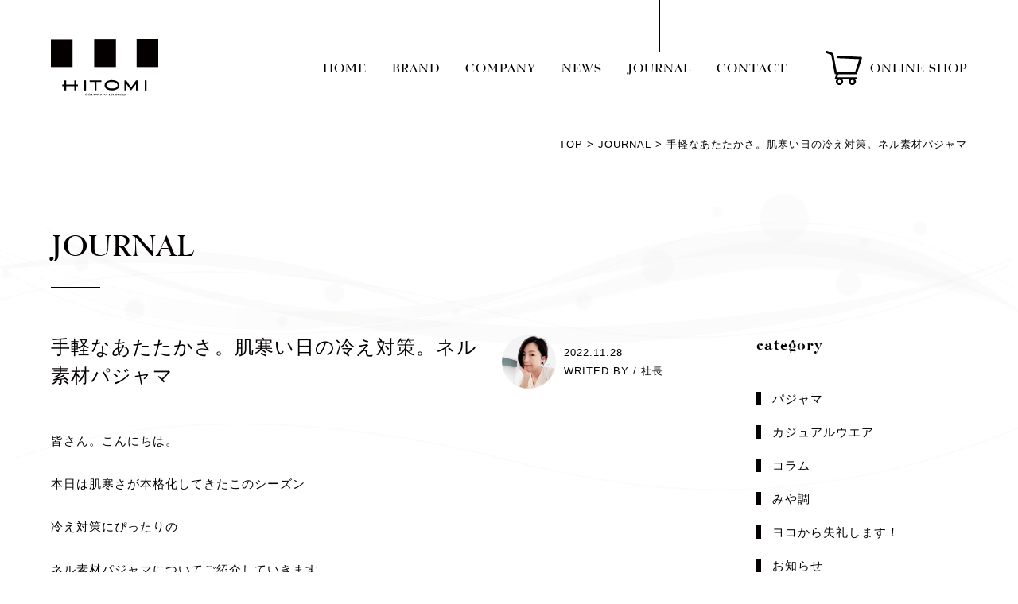

--- FILE ---
content_type: text/html; charset=UTF-8
request_url: https://hitomico.co.jp/journal/%E6%89%8B%E8%BB%BD%E3%81%AA%E3%81%82%E3%81%9F%E3%81%9F%E3%81%8B%E3%81%95%E3%80%82%E8%82%8C%E5%AF%92%E3%81%84%E6%97%A5%E3%81%AE%E5%86%B7%E3%81%88%E5%AF%BE%E7%AD%96%E3%80%82%E3%83%8D%E3%83%AB%E7%B4%A0/
body_size: 45485
content:
<!DOCTYPE html>
<!--[if IE 7]>
<html class="ie ie7" dir="ltr" lang="ja"
	prefix="og: https://ogp.me/ns#" >
<![endif]-->
<!--[if IE 8]>
<html class="ie ie8" dir="ltr" lang="ja"
	prefix="og: https://ogp.me/ns#" >
<![endif]-->
<!--[if !(IE 7) | !(IE 8) ]><!-->
<html dir="ltr" lang="ja"
	prefix="og: https://ogp.me/ns#" >
<!--<![endif]-->
<head>
<meta charset="UTF-8">
<meta name="viewport" content="width=device-width, user-scalable=yes">
<meta http-equiv="X-UA-Compatible" content="IE=edge,chrome=1">
<meta name="format-detection" content="telephone=no">

<!-- Google Tag Manager -->
<script>(function(w,d,s,l,i){w[l]=w[l]||[];w[l].push({'gtm.start':
new Date().getTime(),event:'gtm.js'});var f=d.getElementsByTagName(s)[0],
j=d.createElement(s),dl=l!='dataLayer'?'&l='+l:'';j.async=true;j.src=
'https://www.googletagmanager.com/gtm.js?id='+i+dl;f.parentNode.insertBefore(j,f);
})(window,document,'script','dataLayer','GTM-NF86RRN');</script>
<!-- End Google Tag Manager -->

<!--
<PageMap>
  <DataObject type="thumbnail">
    <Attribute name="src" value="https://hitomico.co.jp/wordpress/wp-content/themes/hitomi/images/web_thumbnail.jpg"/>
    <Attribute name="width" value="100"/>
    <Attribute name="height" value="100"/>
  </DataObject>
</PageMap>
-->

<link rel="pingback" href="https://hitomico.co.jp/wordpress/xmlrpc.php">
<link rel="shortcut icon" href="https://hitomico.co.jp/wordpress/wp-content/themes/hitomi/images/favicon.ico">
<link rel="apple-touch-icon" href="https://hitomico.co.jp/wordpress/wp-content/themes/hitomi/images/apple-touch-icon.png">
<link rel="stylesheet" href="https://hitomico.co.jp/wordpress/wp-content/themes/hitomi/css/layout.css?ver=20250804" media="all" />


<title>手軽なあたたかさ。肌寒い日の冷え対策。ネル素材パジャマ | 日登美株式会社</title>

		<!-- All in One SEO 4.4.3 - aioseo.com -->
		<meta name="description" content="皆さん。こんにちは。 本日は肌寒さが本格化してきたこのシーズン 冷え対策にぴったり" />
		<meta name="robots" content="max-image-preview:large" />
		<link rel="canonical" href="https://hitomico.co.jp/journal/%e6%89%8b%e8%bb%bd%e3%81%aa%e3%81%82%e3%81%9f%e3%81%9f%e3%81%8b%e3%81%95%e3%80%82%e8%82%8c%e5%af%92%e3%81%84%e6%97%a5%e3%81%ae%e5%86%b7%e3%81%88%e5%af%be%e7%ad%96%e3%80%82%e3%83%8d%e3%83%ab%e7%b4%a0/" />
		<meta name="generator" content="All in One SEO (AIOSEO) 4.4.3" />
		<meta property="og:locale" content="ja_JP" />
		<meta property="og:site_name" content="日登美株式会社 | 日登美株式会社は、アパレルを通じて、美しく、快適な生活を創造します。" />
		<meta property="og:type" content="article" />
		<meta property="og:title" content="手軽なあたたかさ。肌寒い日の冷え対策。ネル素材パジャマ | 日登美株式会社" />
		<meta property="og:description" content="皆さん。こんにちは。 本日は肌寒さが本格化してきたこのシーズン 冷え対策にぴったり" />
		<meta property="og:url" content="https://hitomico.co.jp/journal/%e6%89%8b%e8%bb%bd%e3%81%aa%e3%81%82%e3%81%9f%e3%81%9f%e3%81%8b%e3%81%95%e3%80%82%e8%82%8c%e5%af%92%e3%81%84%e6%97%a5%e3%81%ae%e5%86%b7%e3%81%88%e5%af%be%e7%ad%96%e3%80%82%e3%83%8d%e3%83%ab%e7%b4%a0/" />
		<meta property="og:image" content="https://hitomico.co.jp/wordpress/wp-content/uploads/2022/11/名称未設定-1.jpg" />
		<meta property="og:image:secure_url" content="https://hitomico.co.jp/wordpress/wp-content/uploads/2022/11/名称未設定-1.jpg" />
		<meta property="og:image:width" content="630" />
		<meta property="og:image:height" content="630" />
		<meta property="article:published_time" content="2022-11-28T05:28:35+00:00" />
		<meta property="article:modified_time" content="2022-11-28T05:28:35+00:00" />
		<meta name="twitter:card" content="summary" />
		<meta name="twitter:title" content="手軽なあたたかさ。肌寒い日の冷え対策。ネル素材パジャマ | 日登美株式会社" />
		<meta name="twitter:description" content="皆さん。こんにちは。 本日は肌寒さが本格化してきたこのシーズン 冷え対策にぴったり" />
		<meta name="twitter:image" content="https://hitomico.co.jp/wordpress/wp-content/uploads/2022/11/名称未設定-1.jpg" />
		<script type="application/ld+json" class="aioseo-schema">
			{"@context":"https:\/\/schema.org","@graph":[{"@type":"BreadcrumbList","@id":"https:\/\/hitomico.co.jp\/journal\/%e6%89%8b%e8%bb%bd%e3%81%aa%e3%81%82%e3%81%9f%e3%81%9f%e3%81%8b%e3%81%95%e3%80%82%e8%82%8c%e5%af%92%e3%81%84%e6%97%a5%e3%81%ae%e5%86%b7%e3%81%88%e5%af%be%e7%ad%96%e3%80%82%e3%83%8d%e3%83%ab%e7%b4%a0\/#breadcrumblist","itemListElement":[{"@type":"ListItem","@id":"https:\/\/hitomico.co.jp\/#listItem","position":1,"item":{"@type":"WebPage","@id":"https:\/\/hitomico.co.jp\/","name":"\u30db\u30fc\u30e0","description":"\u65e5\u767b\u7f8e\u682a\u5f0f\u4f1a\u793e\u306f\u3001\u30a2\u30d1\u30ec\u30eb\u3092\u901a\u3058\u3066\u3001\u7f8e\u3057\u304f\u3001\u5feb\u9069\u306a\u751f\u6d3b\u3092\u5275\u9020\u3057\u307e\u3059\u3002","url":"https:\/\/hitomico.co.jp\/"},"nextItem":"https:\/\/hitomico.co.jp\/journal\/%e6%89%8b%e8%bb%bd%e3%81%aa%e3%81%82%e3%81%9f%e3%81%9f%e3%81%8b%e3%81%95%e3%80%82%e8%82%8c%e5%af%92%e3%81%84%e6%97%a5%e3%81%ae%e5%86%b7%e3%81%88%e5%af%be%e7%ad%96%e3%80%82%e3%83%8d%e3%83%ab%e7%b4%a0\/#listItem"},{"@type":"ListItem","@id":"https:\/\/hitomico.co.jp\/journal\/%e6%89%8b%e8%bb%bd%e3%81%aa%e3%81%82%e3%81%9f%e3%81%9f%e3%81%8b%e3%81%95%e3%80%82%e8%82%8c%e5%af%92%e3%81%84%e6%97%a5%e3%81%ae%e5%86%b7%e3%81%88%e5%af%be%e7%ad%96%e3%80%82%e3%83%8d%e3%83%ab%e7%b4%a0\/#listItem","position":2,"item":{"@type":"WebPage","@id":"https:\/\/hitomico.co.jp\/journal\/%e6%89%8b%e8%bb%bd%e3%81%aa%e3%81%82%e3%81%9f%e3%81%9f%e3%81%8b%e3%81%95%e3%80%82%e8%82%8c%e5%af%92%e3%81%84%e6%97%a5%e3%81%ae%e5%86%b7%e3%81%88%e5%af%be%e7%ad%96%e3%80%82%e3%83%8d%e3%83%ab%e7%b4%a0\/","name":"\u624b\u8efd\u306a\u3042\u305f\u305f\u304b\u3055\u3002\u808c\u5bd2\u3044\u65e5\u306e\u51b7\u3048\u5bfe\u7b56\u3002\u30cd\u30eb\u7d20\u6750\u30d1\u30b8\u30e3\u30de","description":"\u7686\u3055\u3093\u3002\u3053\u3093\u306b\u3061\u306f\u3002 \u672c\u65e5\u306f\u808c\u5bd2\u3055\u304c\u672c\u683c\u5316\u3057\u3066\u304d\u305f\u3053\u306e\u30b7\u30fc\u30ba\u30f3 \u51b7\u3048\u5bfe\u7b56\u306b\u3074\u3063\u305f\u308a","url":"https:\/\/hitomico.co.jp\/journal\/%e6%89%8b%e8%bb%bd%e3%81%aa%e3%81%82%e3%81%9f%e3%81%9f%e3%81%8b%e3%81%95%e3%80%82%e8%82%8c%e5%af%92%e3%81%84%e6%97%a5%e3%81%ae%e5%86%b7%e3%81%88%e5%af%be%e7%ad%96%e3%80%82%e3%83%8d%e3%83%ab%e7%b4%a0\/"},"previousItem":"https:\/\/hitomico.co.jp\/#listItem"}]},{"@type":"Organization","@id":"https:\/\/hitomico.co.jp\/#organization","name":"\u65e5\u767b\u7f8e\u682a\u5f0f\u4f1a\u793e","url":"https:\/\/hitomico.co.jp\/","logo":{"@type":"ImageObject","url":"https:\/\/hitomico.co.jp\/wordpress\/wp-content\/uploads\/2022\/09\/favicon.png","@id":"https:\/\/hitomico.co.jp\/#organizationLogo","width":150,"height":150},"image":{"@id":"https:\/\/hitomico.co.jp\/#organizationLogo"}},{"@type":"Person","@id":"https:\/\/hitomico.co.jp\/author\/admin\/#author","url":"https:\/\/hitomico.co.jp\/author\/admin\/","name":"admin","image":{"@type":"ImageObject","@id":"https:\/\/hitomico.co.jp\/journal\/%e6%89%8b%e8%bb%bd%e3%81%aa%e3%81%82%e3%81%9f%e3%81%9f%e3%81%8b%e3%81%95%e3%80%82%e8%82%8c%e5%af%92%e3%81%84%e6%97%a5%e3%81%ae%e5%86%b7%e3%81%88%e5%af%be%e7%ad%96%e3%80%82%e3%83%8d%e3%83%ab%e7%b4%a0\/#authorImage","url":"https:\/\/secure.gravatar.com\/avatar\/6e817e76b00f8ef8b7dd7e4c0c199e48?s=96&d=mm&r=g","width":96,"height":96,"caption":"admin"}},{"@type":"WebPage","@id":"https:\/\/hitomico.co.jp\/journal\/%e6%89%8b%e8%bb%bd%e3%81%aa%e3%81%82%e3%81%9f%e3%81%9f%e3%81%8b%e3%81%95%e3%80%82%e8%82%8c%e5%af%92%e3%81%84%e6%97%a5%e3%81%ae%e5%86%b7%e3%81%88%e5%af%be%e7%ad%96%e3%80%82%e3%83%8d%e3%83%ab%e7%b4%a0\/#webpage","url":"https:\/\/hitomico.co.jp\/journal\/%e6%89%8b%e8%bb%bd%e3%81%aa%e3%81%82%e3%81%9f%e3%81%9f%e3%81%8b%e3%81%95%e3%80%82%e8%82%8c%e5%af%92%e3%81%84%e6%97%a5%e3%81%ae%e5%86%b7%e3%81%88%e5%af%be%e7%ad%96%e3%80%82%e3%83%8d%e3%83%ab%e7%b4%a0\/","name":"\u624b\u8efd\u306a\u3042\u305f\u305f\u304b\u3055\u3002\u808c\u5bd2\u3044\u65e5\u306e\u51b7\u3048\u5bfe\u7b56\u3002\u30cd\u30eb\u7d20\u6750\u30d1\u30b8\u30e3\u30de | \u65e5\u767b\u7f8e\u682a\u5f0f\u4f1a\u793e","description":"\u7686\u3055\u3093\u3002\u3053\u3093\u306b\u3061\u306f\u3002 \u672c\u65e5\u306f\u808c\u5bd2\u3055\u304c\u672c\u683c\u5316\u3057\u3066\u304d\u305f\u3053\u306e\u30b7\u30fc\u30ba\u30f3 \u51b7\u3048\u5bfe\u7b56\u306b\u3074\u3063\u305f\u308a","inLanguage":"ja","isPartOf":{"@id":"https:\/\/hitomico.co.jp\/#website"},"breadcrumb":{"@id":"https:\/\/hitomico.co.jp\/journal\/%e6%89%8b%e8%bb%bd%e3%81%aa%e3%81%82%e3%81%9f%e3%81%9f%e3%81%8b%e3%81%95%e3%80%82%e8%82%8c%e5%af%92%e3%81%84%e6%97%a5%e3%81%ae%e5%86%b7%e3%81%88%e5%af%be%e7%ad%96%e3%80%82%e3%83%8d%e3%83%ab%e7%b4%a0\/#breadcrumblist"},"author":{"@id":"https:\/\/hitomico.co.jp\/author\/admin\/#author"},"creator":{"@id":"https:\/\/hitomico.co.jp\/author\/admin\/#author"},"image":{"@type":"ImageObject","url":"https:\/\/hitomico.co.jp\/wordpress\/wp-content\/uploads\/2022\/11\/\u540d\u79f0\u672a\u8a2d\u5b9a-1.jpg","@id":"https:\/\/hitomico.co.jp\/#mainImage","width":630,"height":630},"primaryImageOfPage":{"@id":"https:\/\/hitomico.co.jp\/journal\/%e6%89%8b%e8%bb%bd%e3%81%aa%e3%81%82%e3%81%9f%e3%81%9f%e3%81%8b%e3%81%95%e3%80%82%e8%82%8c%e5%af%92%e3%81%84%e6%97%a5%e3%81%ae%e5%86%b7%e3%81%88%e5%af%be%e7%ad%96%e3%80%82%e3%83%8d%e3%83%ab%e7%b4%a0\/#mainImage"},"datePublished":"2022-11-28T05:28:35+09:00","dateModified":"2022-11-28T05:28:35+09:00"},{"@type":"WebSite","@id":"https:\/\/hitomico.co.jp\/#website","url":"https:\/\/hitomico.co.jp\/","name":"\u65e5\u767b\u7f8e\u682a\u5f0f\u4f1a\u793e","description":"\u65e5\u767b\u7f8e\u682a\u5f0f\u4f1a\u793e\u306f\u3001\u30a2\u30d1\u30ec\u30eb\u3092\u901a\u3058\u3066\u3001\u7f8e\u3057\u304f\u3001\u5feb\u9069\u306a\u751f\u6d3b\u3092\u5275\u9020\u3057\u307e\u3059\u3002","inLanguage":"ja","publisher":{"@id":"https:\/\/hitomico.co.jp\/#organization"}}]}
		</script>
		<!-- All in One SEO -->

<script type="text/javascript">
window._wpemojiSettings = {"baseUrl":"https:\/\/s.w.org\/images\/core\/emoji\/14.0.0\/72x72\/","ext":".png","svgUrl":"https:\/\/s.w.org\/images\/core\/emoji\/14.0.0\/svg\/","svgExt":".svg","source":{"concatemoji":"https:\/\/hitomico.co.jp\/wordpress\/wp-includes\/js\/wp-emoji-release.min.js?ver=6.1.9"}};
/*! This file is auto-generated */
!function(e,a,t){var n,r,o,i=a.createElement("canvas"),p=i.getContext&&i.getContext("2d");function s(e,t){var a=String.fromCharCode,e=(p.clearRect(0,0,i.width,i.height),p.fillText(a.apply(this,e),0,0),i.toDataURL());return p.clearRect(0,0,i.width,i.height),p.fillText(a.apply(this,t),0,0),e===i.toDataURL()}function c(e){var t=a.createElement("script");t.src=e,t.defer=t.type="text/javascript",a.getElementsByTagName("head")[0].appendChild(t)}for(o=Array("flag","emoji"),t.supports={everything:!0,everythingExceptFlag:!0},r=0;r<o.length;r++)t.supports[o[r]]=function(e){if(p&&p.fillText)switch(p.textBaseline="top",p.font="600 32px Arial",e){case"flag":return s([127987,65039,8205,9895,65039],[127987,65039,8203,9895,65039])?!1:!s([55356,56826,55356,56819],[55356,56826,8203,55356,56819])&&!s([55356,57332,56128,56423,56128,56418,56128,56421,56128,56430,56128,56423,56128,56447],[55356,57332,8203,56128,56423,8203,56128,56418,8203,56128,56421,8203,56128,56430,8203,56128,56423,8203,56128,56447]);case"emoji":return!s([129777,127995,8205,129778,127999],[129777,127995,8203,129778,127999])}return!1}(o[r]),t.supports.everything=t.supports.everything&&t.supports[o[r]],"flag"!==o[r]&&(t.supports.everythingExceptFlag=t.supports.everythingExceptFlag&&t.supports[o[r]]);t.supports.everythingExceptFlag=t.supports.everythingExceptFlag&&!t.supports.flag,t.DOMReady=!1,t.readyCallback=function(){t.DOMReady=!0},t.supports.everything||(n=function(){t.readyCallback()},a.addEventListener?(a.addEventListener("DOMContentLoaded",n,!1),e.addEventListener("load",n,!1)):(e.attachEvent("onload",n),a.attachEvent("onreadystatechange",function(){"complete"===a.readyState&&t.readyCallback()})),(e=t.source||{}).concatemoji?c(e.concatemoji):e.wpemoji&&e.twemoji&&(c(e.twemoji),c(e.wpemoji)))}(window,document,window._wpemojiSettings);
</script>
<style type="text/css">
img.wp-smiley,
img.emoji {
	display: inline !important;
	border: none !important;
	box-shadow: none !important;
	height: 1em !important;
	width: 1em !important;
	margin: 0 0.07em !important;
	vertical-align: -0.1em !important;
	background: none !important;
	padding: 0 !important;
}
</style>
	<link rel='stylesheet' id='wp-block-library-css' href='https://hitomico.co.jp/wordpress/wp-includes/css/dist/block-library/style.min.css?ver=6.1.9' type='text/css' media='all' />
<link rel='stylesheet' id='classic-theme-styles-css' href='https://hitomico.co.jp/wordpress/wp-includes/css/classic-themes.min.css?ver=1' type='text/css' media='all' />
<style id='global-styles-inline-css' type='text/css'>
body{--wp--preset--color--black: #000000;--wp--preset--color--cyan-bluish-gray: #abb8c3;--wp--preset--color--white: #ffffff;--wp--preset--color--pale-pink: #f78da7;--wp--preset--color--vivid-red: #cf2e2e;--wp--preset--color--luminous-vivid-orange: #ff6900;--wp--preset--color--luminous-vivid-amber: #fcb900;--wp--preset--color--light-green-cyan: #7bdcb5;--wp--preset--color--vivid-green-cyan: #00d084;--wp--preset--color--pale-cyan-blue: #8ed1fc;--wp--preset--color--vivid-cyan-blue: #0693e3;--wp--preset--color--vivid-purple: #9b51e0;--wp--preset--gradient--vivid-cyan-blue-to-vivid-purple: linear-gradient(135deg,rgba(6,147,227,1) 0%,rgb(155,81,224) 100%);--wp--preset--gradient--light-green-cyan-to-vivid-green-cyan: linear-gradient(135deg,rgb(122,220,180) 0%,rgb(0,208,130) 100%);--wp--preset--gradient--luminous-vivid-amber-to-luminous-vivid-orange: linear-gradient(135deg,rgba(252,185,0,1) 0%,rgba(255,105,0,1) 100%);--wp--preset--gradient--luminous-vivid-orange-to-vivid-red: linear-gradient(135deg,rgba(255,105,0,1) 0%,rgb(207,46,46) 100%);--wp--preset--gradient--very-light-gray-to-cyan-bluish-gray: linear-gradient(135deg,rgb(238,238,238) 0%,rgb(169,184,195) 100%);--wp--preset--gradient--cool-to-warm-spectrum: linear-gradient(135deg,rgb(74,234,220) 0%,rgb(151,120,209) 20%,rgb(207,42,186) 40%,rgb(238,44,130) 60%,rgb(251,105,98) 80%,rgb(254,248,76) 100%);--wp--preset--gradient--blush-light-purple: linear-gradient(135deg,rgb(255,206,236) 0%,rgb(152,150,240) 100%);--wp--preset--gradient--blush-bordeaux: linear-gradient(135deg,rgb(254,205,165) 0%,rgb(254,45,45) 50%,rgb(107,0,62) 100%);--wp--preset--gradient--luminous-dusk: linear-gradient(135deg,rgb(255,203,112) 0%,rgb(199,81,192) 50%,rgb(65,88,208) 100%);--wp--preset--gradient--pale-ocean: linear-gradient(135deg,rgb(255,245,203) 0%,rgb(182,227,212) 50%,rgb(51,167,181) 100%);--wp--preset--gradient--electric-grass: linear-gradient(135deg,rgb(202,248,128) 0%,rgb(113,206,126) 100%);--wp--preset--gradient--midnight: linear-gradient(135deg,rgb(2,3,129) 0%,rgb(40,116,252) 100%);--wp--preset--duotone--dark-grayscale: url('#wp-duotone-dark-grayscale');--wp--preset--duotone--grayscale: url('#wp-duotone-grayscale');--wp--preset--duotone--purple-yellow: url('#wp-duotone-purple-yellow');--wp--preset--duotone--blue-red: url('#wp-duotone-blue-red');--wp--preset--duotone--midnight: url('#wp-duotone-midnight');--wp--preset--duotone--magenta-yellow: url('#wp-duotone-magenta-yellow');--wp--preset--duotone--purple-green: url('#wp-duotone-purple-green');--wp--preset--duotone--blue-orange: url('#wp-duotone-blue-orange');--wp--preset--font-size--small: 13px;--wp--preset--font-size--medium: 20px;--wp--preset--font-size--large: 36px;--wp--preset--font-size--x-large: 42px;}.has-black-color{color: var(--wp--preset--color--black) !important;}.has-cyan-bluish-gray-color{color: var(--wp--preset--color--cyan-bluish-gray) !important;}.has-white-color{color: var(--wp--preset--color--white) !important;}.has-pale-pink-color{color: var(--wp--preset--color--pale-pink) !important;}.has-vivid-red-color{color: var(--wp--preset--color--vivid-red) !important;}.has-luminous-vivid-orange-color{color: var(--wp--preset--color--luminous-vivid-orange) !important;}.has-luminous-vivid-amber-color{color: var(--wp--preset--color--luminous-vivid-amber) !important;}.has-light-green-cyan-color{color: var(--wp--preset--color--light-green-cyan) !important;}.has-vivid-green-cyan-color{color: var(--wp--preset--color--vivid-green-cyan) !important;}.has-pale-cyan-blue-color{color: var(--wp--preset--color--pale-cyan-blue) !important;}.has-vivid-cyan-blue-color{color: var(--wp--preset--color--vivid-cyan-blue) !important;}.has-vivid-purple-color{color: var(--wp--preset--color--vivid-purple) !important;}.has-black-background-color{background-color: var(--wp--preset--color--black) !important;}.has-cyan-bluish-gray-background-color{background-color: var(--wp--preset--color--cyan-bluish-gray) !important;}.has-white-background-color{background-color: var(--wp--preset--color--white) !important;}.has-pale-pink-background-color{background-color: var(--wp--preset--color--pale-pink) !important;}.has-vivid-red-background-color{background-color: var(--wp--preset--color--vivid-red) !important;}.has-luminous-vivid-orange-background-color{background-color: var(--wp--preset--color--luminous-vivid-orange) !important;}.has-luminous-vivid-amber-background-color{background-color: var(--wp--preset--color--luminous-vivid-amber) !important;}.has-light-green-cyan-background-color{background-color: var(--wp--preset--color--light-green-cyan) !important;}.has-vivid-green-cyan-background-color{background-color: var(--wp--preset--color--vivid-green-cyan) !important;}.has-pale-cyan-blue-background-color{background-color: var(--wp--preset--color--pale-cyan-blue) !important;}.has-vivid-cyan-blue-background-color{background-color: var(--wp--preset--color--vivid-cyan-blue) !important;}.has-vivid-purple-background-color{background-color: var(--wp--preset--color--vivid-purple) !important;}.has-black-border-color{border-color: var(--wp--preset--color--black) !important;}.has-cyan-bluish-gray-border-color{border-color: var(--wp--preset--color--cyan-bluish-gray) !important;}.has-white-border-color{border-color: var(--wp--preset--color--white) !important;}.has-pale-pink-border-color{border-color: var(--wp--preset--color--pale-pink) !important;}.has-vivid-red-border-color{border-color: var(--wp--preset--color--vivid-red) !important;}.has-luminous-vivid-orange-border-color{border-color: var(--wp--preset--color--luminous-vivid-orange) !important;}.has-luminous-vivid-amber-border-color{border-color: var(--wp--preset--color--luminous-vivid-amber) !important;}.has-light-green-cyan-border-color{border-color: var(--wp--preset--color--light-green-cyan) !important;}.has-vivid-green-cyan-border-color{border-color: var(--wp--preset--color--vivid-green-cyan) !important;}.has-pale-cyan-blue-border-color{border-color: var(--wp--preset--color--pale-cyan-blue) !important;}.has-vivid-cyan-blue-border-color{border-color: var(--wp--preset--color--vivid-cyan-blue) !important;}.has-vivid-purple-border-color{border-color: var(--wp--preset--color--vivid-purple) !important;}.has-vivid-cyan-blue-to-vivid-purple-gradient-background{background: var(--wp--preset--gradient--vivid-cyan-blue-to-vivid-purple) !important;}.has-light-green-cyan-to-vivid-green-cyan-gradient-background{background: var(--wp--preset--gradient--light-green-cyan-to-vivid-green-cyan) !important;}.has-luminous-vivid-amber-to-luminous-vivid-orange-gradient-background{background: var(--wp--preset--gradient--luminous-vivid-amber-to-luminous-vivid-orange) !important;}.has-luminous-vivid-orange-to-vivid-red-gradient-background{background: var(--wp--preset--gradient--luminous-vivid-orange-to-vivid-red) !important;}.has-very-light-gray-to-cyan-bluish-gray-gradient-background{background: var(--wp--preset--gradient--very-light-gray-to-cyan-bluish-gray) !important;}.has-cool-to-warm-spectrum-gradient-background{background: var(--wp--preset--gradient--cool-to-warm-spectrum) !important;}.has-blush-light-purple-gradient-background{background: var(--wp--preset--gradient--blush-light-purple) !important;}.has-blush-bordeaux-gradient-background{background: var(--wp--preset--gradient--blush-bordeaux) !important;}.has-luminous-dusk-gradient-background{background: var(--wp--preset--gradient--luminous-dusk) !important;}.has-pale-ocean-gradient-background{background: var(--wp--preset--gradient--pale-ocean) !important;}.has-electric-grass-gradient-background{background: var(--wp--preset--gradient--electric-grass) !important;}.has-midnight-gradient-background{background: var(--wp--preset--gradient--midnight) !important;}.has-small-font-size{font-size: var(--wp--preset--font-size--small) !important;}.has-medium-font-size{font-size: var(--wp--preset--font-size--medium) !important;}.has-large-font-size{font-size: var(--wp--preset--font-size--large) !important;}.has-x-large-font-size{font-size: var(--wp--preset--font-size--x-large) !important;}
.wp-block-navigation a:where(:not(.wp-element-button)){color: inherit;}
:where(.wp-block-columns.is-layout-flex){gap: 2em;}
.wp-block-pullquote{font-size: 1.5em;line-height: 1.6;}
</style>
<link rel="https://api.w.org/" href="https://hitomico.co.jp/wp-json/" /><link rel="alternate" type="application/json" href="https://hitomico.co.jp/wp-json/wp/v2/journal/1454" /><link rel="EditURI" type="application/rsd+xml" title="RSD" href="https://hitomico.co.jp/wordpress/xmlrpc.php?rsd" />
<link rel="wlwmanifest" type="application/wlwmanifest+xml" href="https://hitomico.co.jp/wordpress/wp-includes/wlwmanifest.xml" />
<meta name="generator" content="WordPress 6.1.9" />
<link rel='shortlink' href='https://hitomico.co.jp/?p=1454' />
<link rel="alternate" type="application/json+oembed" href="https://hitomico.co.jp/wp-json/oembed/1.0/embed?url=https%3A%2F%2Fhitomico.co.jp%2Fjournal%2F%25e6%2589%258b%25e8%25bb%25bd%25e3%2581%25aa%25e3%2581%2582%25e3%2581%259f%25e3%2581%259f%25e3%2581%258b%25e3%2581%2595%25e3%2580%2582%25e8%2582%258c%25e5%25af%2592%25e3%2581%2584%25e6%2597%25a5%25e3%2581%25ae%25e5%2586%25b7%25e3%2581%2588%25e5%25af%25be%25e7%25ad%2596%25e3%2580%2582%25e3%2583%258d%25e3%2583%25ab%25e7%25b4%25a0%2F" />
<link rel="alternate" type="text/xml+oembed" href="https://hitomico.co.jp/wp-json/oembed/1.0/embed?url=https%3A%2F%2Fhitomico.co.jp%2Fjournal%2F%25e6%2589%258b%25e8%25bb%25bd%25e3%2581%25aa%25e3%2581%2582%25e3%2581%259f%25e3%2581%259f%25e3%2581%258b%25e3%2581%2595%25e3%2580%2582%25e8%2582%258c%25e5%25af%2592%25e3%2581%2584%25e6%2597%25a5%25e3%2581%25ae%25e5%2586%25b7%25e3%2581%2588%25e5%25af%25be%25e7%25ad%2596%25e3%2580%2582%25e3%2583%258d%25e3%2583%25ab%25e7%25b4%25a0%2F&#038;format=xml" />
<link rel="icon" href="https://hitomico.co.jp/wordpress/wp-content/uploads/2022/09/favicon-120x120.png" sizes="32x32" />
<link rel="icon" href="https://hitomico.co.jp/wordpress/wp-content/uploads/2022/09/favicon.png" sizes="192x192" />
<link rel="apple-touch-icon" href="https://hitomico.co.jp/wordpress/wp-content/uploads/2022/09/favicon.png" />
<meta name="msapplication-TileImage" content="https://hitomico.co.jp/wordpress/wp-content/uploads/2022/09/favicon.png" />
</head>

<body data-rsssl=1 class="journal-template-default single single-journal postid-1454">

<!-- Google Tag Manager (noscript) -->
<noscript><iframe src="https://www.googletagmanager.com/ns.html?id=GTM-NF86RRN"
height="0" width="0" style="display:none;visibility:hidden"></iframe></noscript>
<!-- End Google Tag Manager (noscript) -->

<div id="container_wrap">

<div class="opening"></div>

<header>
<div class="header_box">
	<div id="header_left">
					<p class="header_ttl"><a href="https://hitomico.co.jp/" class="opacity"><img src="https://hitomico.co.jp/wordpress/wp-content/themes/hitomi/images/logo.svg" alt="HITOMI"></a></p>
			</div>
	<div id="header_right">
		<nav id="gnavi">
			<ul>
				<li><a href="https://hitomico.co.jp/">HOME</a></li>
				<li><a href="https://hitomico.co.jp/brand/">BRAND</a></li>
				<li><a href="https://hitomico.co.jp/company/">COMPANY</a></li>
				<li><a href="https://hitomico.co.jp/news/">NEWS</a></li>
				<li class="current"><a href="https://hitomico.co.jp/journal/">JOURNAL</a></li>
				<li><a href="https://hitomico.co.jp/contact/">CONTACT</a></li>
			</ul>
		</nav>
		<ul class="header_navi">
			<li><a style="cursor: pointer;" id="js-show-popup--header"><img src="https://hitomico.co.jp/wordpress/wp-content/themes/hitomi/images/icon_cart_b.svg"><p>ONLINE SHOP</p></a></li>
		</ul>
		<!-- header用 -->
		<div class="popup" id="js-popup--header">
			<div class="popup-inner">
				<div class="close-btn" id="js-close-btn--header"><img src="https://hitomico.co.jp/wordpress/wp-content/themes/hitomi/images/icon_close.svg"></div>
				<h2 class="main_ttl_02">ONLINE SHOP<span>オンラインショップ</span></h2>
<a href="https://vumps-wear.com/" target="_blank" class="button">VUMPS STORE</a>
<a href="https://hl1975online.shop/" target="_blank" class="button">H・L online shop</a>
<a href="https://www.creema.jp/c/hitomionlineshop" target="_blank" class="button">HITOMI ONLINE SHOP<br>（nete）</a>

<ul class="list_popup_store">
  <li><a href="https://store.shopping.yahoo.co.jp/hitomicostore/" target="_blank" class="opacity">
		<img src="https://hitomico.co.jp/wordpress/wp-content/themes/hitomi/images/yahoo.svg">
	</a></li>
	</ul>			</div>
			<div class="black-background" id="js-black-bg--header"></div>
		</div>
	</div>
	<div class="sp">
		<div id="overlay">
			<ul class="sp_nav">
				<li><a href="https://hitomico.co.jp/">HOME</a></li>
				<li><a href="https://hitomico.co.jp/brand/">BRAND</a></li>
				<li><a href="https://hitomico.co.jp/company/">COMPANY</a></li>
				<li><a href="https://hitomico.co.jp/news/">NEWS</a></li>
				<li class="current"><a href="https://hitomico.co.jp/journal/">JOURNAL</a></li>
				<li><a href="https://hitomico.co.jp/contact/">CONTACT</a></li>
			</ul>
		</div>
		<a class="menu-trigger"><span></span><span></span><span></span></a>
	</div>
</div>
</header>
<div id="container">
<div id="content">

<div id="list_breadcrumb" typeof="BreadcrumbList" vocab="http://schema.org/">
<!-- Breadcrumb NavXT 7.2.0 -->
<span property="itemListElement" typeof="ListItem"><a property="item" typeof="WebPage" title="Go to 日登美株式会社." href="https://hitomico.co.jp" class="home" ><span property="name">TOP</span></a><meta property="position" content="1"></span> &gt; <span property="itemListElement" typeof="ListItem"><a property="item" typeof="WebPage" title="Go to JOURNAL." href="https://hitomico.co.jp/journal/" class="archive post-journal-archive" ><span property="name">JOURNAL</span></a><meta property="position" content="2"></span> &gt; <span property="itemListElement" typeof="ListItem"><span property="name" class="post post-journal current-item">手軽なあたたかさ。肌寒い日の冷え対策。ネル素材パジャマ</span><meta property="url" content="https://hitomico.co.jp/journal/%e6%89%8b%e8%bb%bd%e3%81%aa%e3%81%82%e3%81%9f%e3%81%9f%e3%81%8b%e3%81%95%e3%80%82%e8%82%8c%e5%af%92%e3%81%84%e6%97%a5%e3%81%ae%e5%86%b7%e3%81%88%e5%af%be%e7%ad%96%e3%80%82%e3%83%8d%e3%83%ab%e7%b4%a0/"><meta property="position" content="3"></span></div>

<div class="section_wrap m0">
	<div class="inner">
		<p class="main_ttl">JOURNAL</p>

		<div id="main">
			<div class="section_02">
				<div class="section_txt">
					<div class="section_ttl">
						<div class="ttl_l">
							<h1 class="title">手軽なあたたかさ。肌寒い日の冷え対策。ネル素材パジャマ</h1>
						</div>
						<div class="ttl_r">
														<div class="writer">
								<div class="writer_l">
									<img src="https://hitomico.co.jp/wordpress/wp-content/uploads/2022/12/IMG_4048x.jpg" alt="社長">
								</div>
								<div class="writer_r">
									<p>2022.11.28</p>
									<p>WRITED BY / 社長</p>
								</div>
							</div>
						</div>
					</div>

										<p>皆さん。こんにちは。</p>
<p>&nbsp;</p>
<p>本日は肌寒さが本格化してきたこのシーズン</p>
<p>&nbsp;</p>
<p>冷え対策にぴったりの</p>
<p>&nbsp;</p>
<p>ネル素材パジャマについてご紹介していきます</p>
<p>&nbsp;</p>
<p><span style="background-color: #ffff00;"><strong><span style="font-size: 18pt; background-color: #ffff00;">・ネル素材って？</span></strong></span></p>
<p>&nbsp;</p>
<p>ネルとはフランネルの略語です</p>
<p>&nbsp;</p>
<p>ふんわり起毛して、やわらかい肌触りです</p>
<p>&nbsp;</p>
<p>ウールやコットンで作られることが多く</p>
<p>&nbsp;</p>
<p>パジャマで使われるのはコットン素材がほとんどです</p>
<p>&nbsp;</p>
<p>通気性が良く、肌触りもいいので</p>
<p>&nbsp;</p>
<p>直接肌に触れても問題はなく</p>
<p>&nbsp;</p>
<p>生地も厚手なのでとても暖かいのが特徴です</p>
<p>&nbsp;</p>
<p>ネル素材は軽いので</p>
<p>&nbsp;</p>
<p>ストレスなく着れるのが特徴です</p>
<p>&nbsp;</p>
<p><span style="background-color: #ffff00;"><strong><span style="font-size: 14pt; background-color: #ffff00;">・Neteがおすすめするネルパジャマ</span></strong></span></p>
<p>&nbsp;</p>
<p>肌に優しく、軽くて暖かい</p>
<p>&nbsp;</p>
<p>手軽に肌寒い冬でも活用できるネルチェックパジャマ</p>
<p>&nbsp;</p>
<p>数あるデザインの中から</p>
<p>&nbsp;</p>
<p>都会的でおしゃれなパジャマをご紹介します</p>
<p>&nbsp;</p>
<p>ネイビーとグレーのペアの組み合わせが大人っぽく</p>
<p>&nbsp;</p>
<p>飽きが来ないシンプルでベーシックなチェックパジャマ </p>
<p><img decoding="async" src="https://hitomico.co.jp/wordpress/wp-content/uploads/2022/11/名称未設定-3-300x300.jpg" alt="" width="300" height="300" class="alignnone size-medium wp-image-1457" srcset="https://hitomico.co.jp/wordpress/wp-content/uploads/2022/11/名称未設定-3-300x300.jpg 300w, https://hitomico.co.jp/wordpress/wp-content/uploads/2022/11/名称未設定-3-150x150.jpg 150w, https://hitomico.co.jp/wordpress/wp-content/uploads/2022/11/名称未設定-3-120x120.jpg 120w, https://hitomico.co.jp/wordpress/wp-content/uploads/2022/11/名称未設定-3.jpg 630w" sizes="(max-width: 300px) 100vw, 300px" /></p>
<p>Nete:メンズ</p>
<p>ブリティッシュチェック柄</p>
<p>長袖長パンツパジャマ</p>
<p>税込13200円</p>
<p>&nbsp;</p>
<p><img decoding="async" loading="lazy" src="https://hitomico.co.jp/wordpress/wp-content/uploads/2022/11/2-300x300.jpg" alt="" width="300" height="300" class="alignnone size-medium wp-image-1458" srcset="https://hitomico.co.jp/wordpress/wp-content/uploads/2022/11/2-300x300.jpg 300w, https://hitomico.co.jp/wordpress/wp-content/uploads/2022/11/2-150x150.jpg 150w, https://hitomico.co.jp/wordpress/wp-content/uploads/2022/11/2-120x120.jpg 120w, https://hitomico.co.jp/wordpress/wp-content/uploads/2022/11/2.jpg 630w" sizes="(max-width: 300px) 100vw, 300px" /></p>
<p>&nbsp;</p>
<p>Nete:レディース</p>
<p>ブリティッシュチェック柄</p>
<p>シャツパジャマ</p>
<p>税込13200円</p>
<p>&nbsp;</p>
<p>&nbsp;</p>
<p><strong>日登美オンラインでは様々なパジャマを取り揃えております</strong></p>
<p><strong>詳しくはURLをチェック！！</strong></p>
<p><a href="https://www.hitomi-online-shop.jp/">https://www.hitomi-online-shop.jp/</a></p>
<p>&nbsp;</p>
<p>&nbsp;</p>
<p>&nbsp;</p>
<p>&nbsp;</p>
<p>&nbsp;</p>
<p>&nbsp;</p>
<p>&nbsp;</p>									</div>
			</div>

			<div class="section_02">
				<div class="section_profile">
					<div class="profile_l">
						<img src="https://hitomico.co.jp/wordpress/wp-content/uploads/2022/12/IMG_4048x.jpg" alt="社長">
					</div>
					<div class="profile_r">
						<p class="name">WRITED BY<span>社長</span></p>
						<p class="txt">多動人でいつもどこにいるかわからない神出鬼没の女社長。<br />
最近は家が好きすぎて、快適な生活の過ごし方を探求中。<br />
お風呂タイムはバスソルトとアロマが欠かせません。</p>
						<a href="https://hitomico.co.jp/journal_writer/president" class="button">VIEW ALL BLOG</a>					</div>
				</div>

				<ul class="list_pagination">
					<li class="prev"><a href="https://hitomico.co.jp/journal/%e3%80%90%e7%9d%a1%e7%9c%a0%e3%81%ae%e3%83%8a%e3%82%bc%e3%83%8a%e3%83%8b%ef%bc%9f%e3%80%91%e7%ac%ac%e4%ba%8c%e5%9b%9e%e3%80%80%e3%82%b7%e3%83%ab%e3%82%af%e3%81%ae%e3%83%91%e3%82%b8%e3%83%a3%e3%83%9e/" rel="prev">【睡眠のナゼナニ？】第二回　シルクのパジャマ</a></li>
					<li class="next"><a href="https://hitomico.co.jp/journal/k30/" rel="next">2月14日はバレンタインですね！</a></li>
				</ul>
			</div>

			<h2 class="sub_ttl">RELATED POST</h2>
			<div class='yarpp yarpp-related yarpp-related-website yarpp-template-yarpp-template-example'>



<ul class="list_journal__related">
		<li class="fadein fade_b"><a href="https://hitomico.co.jp/journal/%e3%80%90%e7%9d%a1%e7%9c%a0%e3%81%ae%e3%83%8a%e3%82%bc%e3%83%8a%e3%83%8b%ef%bc%9f%e3%80%91%e7%ac%ac%e4%ba%8c%e5%9b%9e%e3%80%80%e3%82%b7%e3%83%ab%e3%82%af%e3%81%ae%e3%83%91%e3%82%b8%e3%83%a3%e3%83%9e/" rel="bookmark norewrite" title="【睡眠のナゼナニ？】第二回　シルクのパジャマ" >
		<div class="journal_l">
						<div class="fit" style="background-image: url(https://hitomico.co.jp/wordpress/wp-content/uploads/2022/11/journal.jpg)" ></div>
		</div>
		<div class="journal_r">
						<div class="writer">
				<div class="writer_l">
					<img src="https://hitomico.co.jp/wordpress/wp-content/uploads/2022/12/IMG_4048x.jpg" alt="社長">
				</div>
				<div class="writer_r">
					<p>2022.11.22</p>
					<p>WRITED BY / 社長</p>
				</div>
			</div>
			<p class="title">【睡眠のナゼナニ？】第二回　シルクのパジャマ</p>
		</div>
	</a></li>
		<li class="fadein fade_b"><a href="https://hitomico.co.jp/journal/%e8%a1%a3%e6%9b%bf%e3%81%88%e3%82%b7%e3%83%bc%e3%82%ba%e3%83%b3%e3%80%82%e5%af%92%e3%81%84%e6%99%82%e6%9c%9f%e3%81%ab%e5%a4%a7%e6%b4%bb%e8%ba%8d%e3%81%ae%e3%83%ab%e3%83%bc%e3%83%a0%e3%82%a6%e3%82%a7/" rel="bookmark norewrite" title="衣替えシーズン。寒い時期に大活躍のルームウェア" >
		<div class="journal_l">
						<div class="fit" style="background-image: url(https://hitomico.co.jp/wordpress/wp-content/uploads/2022/10/SP15061.jpg)" ></div>
		</div>
		<div class="journal_r">
						<div class="writer">
				<div class="writer_l">
					<img src="https://hitomico.co.jp/wordpress/wp-content/uploads/2022/12/IMG_4048x.jpg" alt="社長">
				</div>
				<div class="writer_r">
					<p>2022.10.09</p>
					<p>WRITED BY / 社長</p>
				</div>
			</div>
			<p class="title">衣替えシーズン。寒い時期に大活躍のルームウェア</p>
		</div>
	</a></li>
		<li class="fadein fade_b"><a href="https://hitomico.co.jp/journal/%e6%9a%91%e3%81%8f%e3%81%a6%e5%af%9d%e8%8b%a6%e3%81%97%e3%81%84%e5%a4%9c%e3%81%ae%e5%af%be%e5%87%a6%e6%b3%95%e3%80%90%e7%86%b1%e4%b8%ad%e7%97%87%e3%81%ab%e6%b0%97%e3%82%92%e4%bb%98%e3%81%91%e3%81%a6/" rel="bookmark norewrite" title="暑くて寝苦しい夜の対処法【熱中症に気を付けて！】" >
		<div class="journal_l">
						<div class="fit" style="background-image: url(https://hitomico.co.jp/wordpress/wp-content/uploads/2022/06/24207073_s.jpg)" ></div>
		</div>
		<div class="journal_r">
						<div class="writer">
				<div class="writer_l">
					<img src="https://hitomico.co.jp/wordpress/wp-content/uploads/2022/12/IMG_4048x.jpg" alt="社長">
				</div>
				<div class="writer_r">
					<p>2022.06.22</p>
					<p>WRITED BY / 社長</p>
				</div>
			</div>
			<p class="title">暑くて寝苦しい夜の対処法【熱中症に気を付けて！】</p>
		</div>
	</a></li>
		<li class="fadein fade_b"><a href="https://hitomico.co.jp/journal/%e5%ad%a3%e7%af%80%e3%81%ae%e5%a4%89%e3%82%8f%e3%82%8a%e7%9b%ae%e3%81%ae%e4%b8%8a%e6%89%8b%e3%81%aa%e4%bb%98%e3%81%8d%e5%90%88%e3%81%84%e6%96%b9/" rel="bookmark norewrite" title="季節の変わり目の上手な付き合い方" >
		<div class="journal_l">
						<div class="fit" style="background-image: url(https://hitomico.co.jp/wordpress/wp-content/uploads/2022/01/SP11660.jpg)" ></div>
		</div>
		<div class="journal_r">
						<div class="writer">
				<div class="writer_l">
					<img src="https://hitomico.co.jp/wordpress/wp-content/uploads/2022/12/IMG_4048x.jpg" alt="社長">
				</div>
				<div class="writer_r">
					<p>2022.02.25</p>
					<p>WRITED BY / 社長</p>
				</div>
			</div>
			<p class="title">季節の変わり目の上手な付き合い方</p>
		</div>
	</a></li>
	</ul>
</div>
		</div>

		<div id="sub">

<div class="section_side">
<p class="side_ttl">category</p>
	<ul class="list_cat">
					<li class="cat-item cat-item-12"><a href="https://hitomico.co.jp/journal_cat/%e3%83%91%e3%82%b8%e3%83%a3%e3%83%9e/">パジャマ</a>
</li>
	<li class="cat-item cat-item-13"><a href="https://hitomico.co.jp/journal_cat/casual/">カジュアルウエア</a>
</li>
	<li class="cat-item cat-item-9"><a href="https://hitomico.co.jp/journal_cat/%e3%82%b3%e3%83%a9%e3%83%a0/">コラム</a>
</li>
	<li class="cat-item cat-item-15"><a href="https://hitomico.co.jp/journal_cat/miyashira/">みや調</a>
</li>
	<li class="cat-item cat-item-14"><a href="https://hitomico.co.jp/journal_cat/love_border/">ヨコから失礼します！</a>
</li>
	<li class="cat-item cat-item-8"><a href="https://hitomico.co.jp/journal_cat/info/">お知らせ</a>
</li>
	<li class="cat-item cat-item-2"><a href="https://hitomico.co.jp/journal_cat/campaign/">キャンペーン</a>
</li>
	<li class="cat-item cat-item-3"><a href="https://hitomico.co.jp/journal_cat/iteminfo/">商品情報</a>
</li>
	<li class="cat-item cat-item-4"><a href="https://hitomico.co.jp/journal_cat/eventinfo/">店舗イベント情報</a>
</li>
	</ul>
</div>


<div class="section_side">
<p class="side_ttl">new entry</p>
	<ul class="list_side">
							<li class="opacity"><a href="https://hitomico.co.jp/journal/%e3%82%b9%e3%82%bf%e3%83%83%e3%83%95%e6%97%a5%e3%80%85%e3%83%96%e3%83%ad%e3%82%b0%e3%80%80%e5%8d%97%e9%9b%b2%e3%81%95%e3%82%93%e3%81%ae%e3%81%8a%e8%a9%b1/">
			<p class="date">2026.01.27</p>
			<p class="title">スタッフ日々ブログ　南雲さんのお話</p>
			<p>2026年、最初のジャーナルを託されました南雲と申します。...</p>
		</a></li>
			<li class="opacity"><a href="https://hitomico.co.jp/journal/%e3%82%b9%e3%82%bf%e3%83%83%e3%83%95%e3%81%ae%e6%97%a5%e3%80%85%e3%83%96%e3%83%ad%e3%82%b0/">
			<p class="date">2025.11.28</p>
			<p class="title">スタッフの日々ブログ Ｈさんのお話</p>
			<p>みなさまはじめまして！
 
日登美に入社して早いもので2...</p>
		</a></li>
			<li class="opacity"><a href="https://hitomico.co.jp/journal/k35/">
			<p class="date">2024.10.04</p>
			<p class="title">VUMPS ショップスタッフSさんのお話</p>
			<p>皆様こんにちは！昨年秋より日登美で勤務をスタートしました、S...</p>
		</a></li>
		</ul>
</div>


<div class="section_side">
	<p class="side_ttl">archive</p>
	<ul class="list_cat">
			<li><a href='https://hitomico.co.jp/date/2026/?post_type=journal'>2026</a></li>
	<li><a href='https://hitomico.co.jp/date/2025/?post_type=journal'>2025</a></li>
	<li><a href='https://hitomico.co.jp/date/2024/?post_type=journal'>2024</a></li>
	<li><a href='https://hitomico.co.jp/date/2023/?post_type=journal'>2023</a></li>
	<li><a href='https://hitomico.co.jp/date/2022/?post_type=journal'>2022</a></li>
	<li><a href='https://hitomico.co.jp/date/2021/?post_type=journal'>2021</a></li>
	</ul>
</div>

</div><!-- ] sub END -->	</div>
</div>




</div><!-- ] content END -->
</div><!-- ] contentainer END -->


<!-- footer用 -->
<div class="popup" id="js-popup--footer">
	<div class="popup-inner">
		<div class="close-btn" id="js-close-btn--footer"><img src="https://hitomico.co.jp/wordpress/wp-content/themes/hitomi/images/icon_close.svg"></div>
		<h2 class="main_ttl_02">ONLINE SHOP<span>オンラインショップ</span></h2>
<a href="https://vumps-wear.com/" target="_blank" class="button">VUMPS STORE</a>
<a href="https://hl1975online.shop/" target="_blank" class="button">H・L online shop</a>
<a href="https://www.creema.jp/c/hitomionlineshop" target="_blank" class="button">HITOMI ONLINE SHOP<br>（nete）</a>

<ul class="list_popup_store">
  <li><a href="https://store.shopping.yahoo.co.jp/hitomicostore/" target="_blank" class="opacity">
		<img src="https://hitomico.co.jp/wordpress/wp-content/themes/hitomi/images/yahoo.svg">
	</a></li>
	</ul>	</div>
	<div class="black-background" id="js-black-bg--footer"></div>
</div>

<footer class="fadein fade_b">
	<div class="footer_box">
		<div class="footer_left">
			<a href="https://hitomico.co.jp/" class="f_logo opacity"><img src="https://hitomico.co.jp/wordpress/wp-content/themes/hitomi/images/f_logo.svg" alt="HITOMI"></a>
			<dl class="dlist_footer">
				<dt>-関連会社のご案内</dt>
				<dd>
					<a href="http://www.nigoriwine.jp/" target="_blank" class="img_wine_logo opacity"><img src="https://hitomico.co.jp/wordpress/wp-content/themes/hitomi/images/wine_logo.png"></a>
					<!--<a href="http://budoushuyaeta.com/" target="_blank" class="img_wine_logo_02 opacity"><img src="https://hitomico.co.jp/wordpress/wp-content/themes/hitomi/images/wine_logo_02.png"></a>-->
					<ul class="list_footer">
						<li><a href="https://sam.shiga.jp/%E8%B2%A1%E5%9B%A3%E6%B3%95%E4%BA%BA-%E6%97%A5%E7%99%BB%E7%BE%8E%E7%BE%8E%E8%A1%93%E9%A4%A8/" target="_blank">日登美美術館<img src="https://hitomico.co.jp/wordpress/wp-content/themes/hitomi/images/icon_page_w.svg"></a></li>
						<li><a href="http://hitomi-sansou.main.jp/" target="_blank">日登美山荘<img src="https://hitomico.co.jp/wordpress/wp-content/themes/hitomi/images/icon_page_w.svg"></a></li>
					</ul>
				</dd>
			</dl>
		</div>
		<div class="footer_right">
			<ul class="f_navi">
				<li>
					<p><a href="https://hitomico.co.jp/news/">お知らせ</a></p>
					<p><a style="cursor: pointer;" id="js-show-popup--footer">オンラインショップ</a></p>
					<p><a href="https://hitomico.co.jp/sitemap/">サイトマップ</a></p>
				</li>
				<li>
					<p><a href="https://hitomico.co.jp/company/">会社概要</a></p>
					<p><a href="https://hitomico.co.jp/company/message/">社長あいさつ</a></p>
					<!--<p><a href="https://hitomico.co.jp/">採用情報</a></p>-->
					<p><a href="https://hitomico.co.jp/contact/">お問い合わせ</a></p>
				</li>
			</ul>
			<ul class="f_navi_02">
				<li><a href="https://hitomico.co.jp/sitepolicy/">サイトポリシー</a></li>
				<li><a href="https://hitomico.co.jp/privacy/">プライバシーポリシー</a></li>
			</ul>
		</div>
	</div>
	<p class="copy">Copyright &copy; 2026 日登美株式会社 All Rights Reserved.</p>
</footer>

</div><!-- ] container_wrap END -->

<script src="https://ajax.googleapis.com/ajax/libs/jquery/2.2.4/jquery.min.js"></script>
<script src="https://hitomico.co.jp/wordpress/wp-content/themes/hitomi/js/scrolltopcontrol.js"></script>
<script src="https://hitomico.co.jp/wordpress/wp-content/themes/hitomi/js/base.js"></script>

<script src="https://hitomico.co.jp/wordpress/wp-content/themes/hitomi/js/slick.min.js"></script>
<script>
//top slider
$(function() {
    $('.slide_top').slick({
		fade: true,
		arrows: false,
		autoplay: true,
		autoplaySpeed: 3500,
		speed: 1500,
	});

    $('.slide_top_02').slick({
		fade: true,
		arrows: false,
		autoplay: true,
		autoplaySpeed: 3000,
		speed: 1500,
	});
});

//brand slider
$(function() {
	$('.thumb-item').slick({
		infinite: true,
		slidesToShow: 1,
		slidesToScroll: 1,
		arrows: false,
		fade: true,
		asNavFor: '.thumb-item-nav',
	});
	$('.thumb-item-nav').slick({
		infinite: true,
		slidesToShow: 3,
		slidesToScroll: 2,
		asNavFor: '.thumb-item',
		focusOnSelect: true,
	});
});
</script>

<!--[if lt IE 9]>
<script src="https://css3-mediaqueries-js.googlecode.com/svn/trunk/css3-mediaqueries.js"></script>
<![endif]-->
<script type='text/javascript' src='https://hitomico.co.jp/wordpress/wp-includes/js/jquery/jquery.min.js?ver=3.6.1' id='jquery-core-js'></script>
<script type='text/javascript' src='https://hitomico.co.jp/wordpress/wp-includes/js/jquery/jquery-migrate.min.js?ver=3.3.2' defer charset='UTF-8' id='jquery-migrate-js'></script>
<script type='text/javascript' src='https://hitomico.co.jp/wordpress/wp-content/uploads/wpmss/wpmssab.min.js?ver=1621163913' defer charset='UTF-8' id='wpmssab-js'></script>
<script type='text/javascript' src='https://hitomico.co.jp/wordpress/wp-content/plugins/mousewheel-smooth-scroll/js/SmoothScroll.min.js?ver=1.4.10' defer charset='UTF-8' id='SmoothScroll-js'></script>
<script type='text/javascript' src='https://hitomico.co.jp/wordpress/wp-content/uploads/wpmss/wpmss.min.js?ver=1621163913' defer charset='UTF-8' id='wpmss-js'></script>
<link rel='stylesheet' id='yarppRelatedCss-css' href='https://hitomico.co.jp/wordpress/wp-content/plugins/yet-another-related-posts-plugin/style/related.css?ver=5.30.6' type='text/css' media='all' />
</body>
</html>

--- FILE ---
content_type: text/css
request_url: https://hitomico.co.jp/wordpress/wp-content/themes/hitomi/css/layout.css?ver=20250804
body_size: 67556
content:
@charset "UTF-8";
/*//////////////////////////////////////////////////////////

Copyright (C) apricot-design All Rights Reserved.
------------------------------------------------------------
CSS information
 file name  :  reset.css
 style info :  リセットファイル
 admin info :  apricot-design

//////////////////////////////////////////////////////////*/
article, aside, details, figcaption, figure, footer, header, hgroup, nav, section {
  display: block;
}

audio[controls], canvas, video {
  display: inline-block;
  *display: inline;
  zoom: 1;
}

html {
  overflow-y: scroll;
  -webkit-tap-highlight-color: rgba(0, 0, 0, 0);
  -webkit-text-size-adjust: 100%;
  -ms-text-size-adjust: 100%;
}

body, div, dl, dt, dd, h1, h2, h3, h4, h5, h6, pre, form, fieldset, input, textarea, p, blockquote, th, td, ul {
  margin: 0;
  padding: 0;
}

body, button, input, select, textarea {
  font-size: 100%;
}

abbr[title] {
  border-bottom: 1px dotted;
}

b, strong {
  font-weight: bold;
}

blockquote {
  margin: 1em 40px;
}

dfn {
  font-style: italic;
}

mark {
  background: #ff0;
  color: #000;
}

pre, code, kbd, samp {
  font-family: monospace, monospace;
  _font-family: "courier new", monospace;
  font-size: 1em;
}

pre {
  white-space: pre;
  white-space: pre-wrap;
  word-wrap: break-word;
}

q {
  quotes: none;
}
q:before, q:after {
  content: "";
  content: none;
}

small {
  font-size: 75%;
}

sub {
  font-size: 75%;
  line-height: 0;
  position: relative;
  vertical-align: baseline;
}

sup {
  font-size: 75%;
  line-height: 0;
  position: relative;
  vertical-align: baseline;
  top: -0.5em;
}

sub {
  bottom: -0.25em;
}

ul, ol {
  margin: 0;
  padding: 0;
}

dd {
  margin: 0px;
}

nav ul, nav ol {
  list-style: none;
}

img {
  border: 0;
  -ms-interpolation-mode: bicubic;
}

svg:not(:root) {
  overflow: hidden;
}

figure, form {
  margin: 0;
}

fieldset {
  margin: 0 2px;
  padding: 0.35em 0.625em 0.75em;
}

legend {
  border: 0;
  *margin-left: -7px;
}

button, input, select, textarea {
  font-size: 100%;
  margin: 0;
  vertical-align: baseline;
  *vertical-align: middle;
}

button, input {
  line-height: normal;
  *overflow: visible;
}

button {
  cursor: pointer;
  -webkit-appearance: button;
}

input[type=button], input[type=reset], input[type=submit] {
  cursor: pointer;
  -webkit-appearance: button;
}
input[type=checkbox], input[type=radio] {
  box-sizing: border-box;
}
input[type=search] {
  -webkit-appearance: textfield;
  box-sizing: content-box;
}
input[type=search]::-webkit-search-decoration {
  -webkit-appearance: none;
}

button::-moz-focus-inner, input::-moz-focus-inner {
  border: 0;
  padding: 0;
}

textarea {
  overflow: auto;
  vertical-align: top;
}

table {
  border-collapse: collapse;
  border-spacing: 0;
}

address, caption, cite, code, dfn, em, strong, th, var {
  font-style: normal;
}

h1, h2, h3, h4, h5, h6 {
  font-weight: normal;
  font-size: 100%;
}

img, abbr, acronym, fieldset {
  border: 0;
}

li {
  list-style: none;
}

/*画像を縦に並べた時に余白が出ないように*/
img {
  vertical-align: top;
  font-size: 0;
  line-height: 0;
}

/*box-sizingを全ブラウザに対応*/
* {
  -ms-box-sizing: border-box;
  -o-box-sizing: border-box;
  box-sizing: border-box;
}
*:before, *:after {
  -ms-box-sizing: border-box;
  -o-box-sizing: border-box;
  box-sizing: border-box;
}

.ie6_error, .no_script {
  background: #F66;
  padding: 100px;
  text-align: center;
  font-size: 150%;
  color: #333;
}

.flt {
  float: left;
}

.flr {
  float: right;
}

.txt_l, td.txt_l, .txt_l td {
  text-align: left;
}

.txt_r, td.txt_r, .txt_r td {
  text-align: right;
}

.txt_c, td.txt_c, .txt_c td {
  text-align: center;
}

.valign_t, td.valign_t, .valign_t td {
  vertical-align: top;
}

.valign_m, td.valign_m, .valign_m td {
  vertical-align: middle;
}

.valign_b, td.valign_b, .valign_b td {
  vertical-align: bottom;
}

.clear {
  clear: both;
}

.clearfix {
  zoom: 1;
}
.clearfix:before {
  content: "";
  display: block;
}
.clearfix:after {
  content: "";
  display: block;
  clear: both;
}

.img_bd {
  border: solid 1px #E8E8E8;
}

.c_red {
  color: #FF3425;
}

/* Slider */
.slick-slider {
  position: relative;
  display: block;
  -webkit-touch-callout: none;
  -webkit-user-select: none;
     -moz-user-select: none;
          user-select: none;
  touch-action: pan-y;
  -webkit-tap-highlight-color: transparent;
}

.slick-list {
  position: relative;
  overflow: hidden;
  display: block;
  margin: 0;
  padding: 0;
}
.slick-list:focus {
  outline: none;
}
.slick-list.dragging {
  cursor: pointer;
  cursor: hand;
}

.slick-slider .slick-track, .slick-slider .slick-list {
  transform: translate3d(0, 0, 0);
}

.slick-track {
  position: relative;
  left: 0;
  top: 0;
  display: block;
  margin-left: auto;
  margin-right: auto;
}
.slick-track:before, .slick-track:after {
  content: "";
  display: table;
}
.slick-track:after {
  clear: both;
}
.slick-loading .slick-track {
  visibility: hidden;
}

.slick-slide {
  float: left;
  height: 100%;
  min-height: 1px;
  outline: none;
  display: none;
}
[dir=rtl] .slick-slide {
  float: right;
}
.slick-slide img {
  display: block;
}
.slick-slide.slick-loading img {
  display: none;
}
.slick-slide.dragging img {
  pointer-events: none;
}
.slick-initialized .slick-slide {
  display: block;
}
.slick-loading .slick-slide {
  visibility: hidden;
}
.slick-vertical .slick-slide {
  display: block;
  height: auto;
  border: 1px solid transparent;
}

.slick-arrow.slick-hidden {
  display: none;
}

/* Slider */
/* Arrows */
.slick-prev, .slick-next {
  position: absolute;
  display: block;
  height: 20px;
  width: 20px;
  line-height: 0px;
  font-size: 0px;
  cursor: pointer;
  background: transparent;
  color: transparent;
  top: 50%;
  transform: translate(0, -50%);
  padding: 0;
  border: none;
  outline: none;
}
.slick-prev:hover, .slick-prev:focus, .slick-next:hover, .slick-next:focus {
  outline: none;
  background: transparent;
  color: transparent;
}
.slick-prev:before, .slick-next:before {
  font-size: 20px;
  line-height: 1;
  -webkit-font-smoothing: antialiased;
  -moz-osx-font-smoothing: grayscale;
}

.slick-prev {
  left: -25px;
}
[dir=rtl] .slick-prev {
  left: auto;
  right: -25px;
}
.slick-prev:before {
  content: "";
}
[dir=rtl] .slick-prev:before {
  content: "";
}

.slick-next {
  right: -25px;
}
[dir=rtl] .slick-next {
  left: -25px;
  right: auto;
}
.slick-next:before {
  content: "";
}
[dir=rtl] .slick-next:before {
  content: "";
}

/* Dots */
.slick-dotted.slick-slider {
  margin-bottom: 30px;
}

.slick-dots {
  position: absolute;
  bottom: -25px;
  list-style: none;
  display: block;
  text-align: center;
  padding: 0;
  margin: 0;
  width: 100%;
}
.slick-dots li {
  position: relative;
  display: inline-block;
  height: 20px;
  width: 20px;
  margin: 0 5px;
  padding: 0;
  cursor: pointer;
}
.slick-dots li button {
  border: 0;
  background: transparent;
  display: block;
  height: 20px;
  width: 20px;
  outline: none;
  line-height: 0px;
  font-size: 0px;
  color: transparent;
  padding: 5px;
  cursor: pointer;
}
.slick-dots li button:hover, .slick-dots li button:focus {
  outline: none;
}
.slick-dots li button:before {
  position: absolute;
  top: 0;
  left: 0;
  content: "";
  width: 20px;
  height: 20px;
  line-height: 20px;
  text-align: center;
  -webkit-font-smoothing: antialiased;
  -moz-osx-font-smoothing: grayscale;
}
@font-face {
  font-family: "lucianol";
  src: url("../font/lucianol.eot?") format("eot"), url("../font/lucianol.woff2") format("woff2"), url("../font/lucianol.woff") format("woff");
}
/*
0:セット
------------------------------------------------------------
*/
html {
  width: 100%;
}

body {
  font: 500 16px/1.8 "游ゴシック", "Yu Gothic", YuGothic, "Hiragino Kaku Gothic ProN", "Hiragino Kaku Gothic Pro", "メイリオ", Meiryo, "ＭＳ ゴシック", sans-serif;
  color: #040000;
  text-align: left;
  letter-spacing: 1px;
}
@media screen and (max-width: 767px) {
  body {
    font-size: 14px;
  }
}

.win body {
  font-family: "游ゴシック", "Yu Gothic", YuGothic, "Hiragino Kaku Gothic ProN", "Hiragino Kaku Gothic Pro", "メイリオ", Meiryo, "ＭＳ ゴシック", sans-serif;
}

a {
  text-decoration: none;
  color: #040000;
  transition: 1s;
}
a:link, a:active, a:visited {
  text-decoration: none;
}

.opacity {
  transition: 1s;
}
.opacity:hover {
  opacity: 0.6;
}

img {
  max-width: 100%;
  height: auto;
  vertical-align: middle;
}
img[src$=".svg"] {
  max-width: 100%;
  width: 100%;
  height: auto;
}

.pc {
  display: inherit;
}
@media screen and (max-width: 767px) {
  .pc {
    display: none;
  }
}

.sp {
  display: none;
}
@media screen and (max-width: 767px) {
  .sp {
    display: inherit;
  }
}

/*
//ベース
------------------------------------------------------------
*/
#container_wrap {
  overflow: hidden;
  min-width: 1100px;
  padding-top: 170px;
}
@media screen and (max-width: 767px) {
  #container_wrap {
    min-width: 1px;
    padding-top: 70px;
  }
}

#content {
  margin-bottom: 150px;
}
@media screen and (max-width: 767px) {
  #content {
    margin-bottom: 30vw;
  }
}

.inner {
  max-width: calc(1300px + 10vw);
  margin: 0 auto;
  padding: 0 5vw;
}
.inner::after {
  content: "";
  display: block;
  clear: both;
}

.inner_90 {
  max-width: calc(900px + 10vw);
  margin: 0 auto;
  padding: 0 5vw;
}
.inner_90::after {
  content: "";
  display: block;
  clear: both;
}

.inner_60 {
  max-width: calc(600px + 10vw);
  margin: 0 auto;
  padding: 0 5vw;
}
.inner_60::after {
  content: "";
  display: block;
  clear: both;
}

.section {
  margin-bottom: 110px;
}
@media screen and (max-width: 767px) {
  .section {
    margin-bottom: 25vw;
  }
}

.section_02 {
  margin-bottom: 80px;
}
@media screen and (max-width: 767px) {
  .section_02 {
    margin-bottom: 15vw;
  }
}

.section_id {
  padding-top: 100px;
  margin-top: -100px;
}

.section_wrap {
  padding-top: 90px;
  margin-bottom: 150px;
  position: relative;
}
@media screen and (max-width: 767px) {
  .section_wrap {
    padding-top: 60px;
    margin-bottom: 30vw;
  }
}
.section_wrap:before {
  position: absolute;
  content: "";
  background: url(../images/bg.svg) no-repeat top center/100%;
  width: 105%;
  height: 100%;
  top: 50px;
  left: -2.5%;
  z-index: -1;
}
@media screen and (max-width: 767px) {
  .section_wrap:before {
    width: 150%;
    left: -25%;
  }
}

#main {
  float: left;
  width: 72%;
  max-width: 760px;
}
@media screen and (max-width: 767px) {
  #main {
    float: none;
    width: 100%;
    margin-bottom: 20vw;
  }
}

#sub {
  float: right;
  width: 23%;
}
@media screen and (max-width: 767px) {
  #sub {
    float: none;
    width: 100%;
  }
}

/*
//ヘッダー
------------------------------------------------------------
*/
header {
  position: fixed;
  left: 0;
  top: 0;
  width: 100%;
  height: 170px;
  z-index: 2;
  transition: 1s;
  min-width: 1100px;
}
@media screen and (max-width: 767px) {
  header {
    height: 70px;
    min-width: 1px;
  }
}
header:after {
  position: absolute;
  content: "";
  height: 100%;
  width: 100%;
  left: 0;
  top: 0;
  z-index: -1;
  -webkit-backdrop-filter: blur(3px);
          backdrop-filter: blur(3px);
}
header.top {
  height: 0;
  overflow: hidden;
}
header.is-animation {
  height: 100px;
}
@media screen and (max-width: 767px) {
  header.is-animation {
    height: 70px;
  }
}
@media screen and (max-width: 767px) {
  header.active {
    height: 70px;
  }
}

.header_box {
  max-width: calc(1300px + 10vw);
  margin: 0 auto;
  padding: 0 5vw;
  display: flex;
  justify-content: space-between;
  align-items: center;
  height: 100%;
}

.header_ttl {
  width: 135px;
}
@media screen and (max-width: 767px) {
  .header_ttl {
    width: 75px;
  }
}

#header_right {
  display: flex;
  align-items: center;
}

#gnavi {
  font-family: "lucianol", serif;
}
@media screen and (max-width: 767px) {
  #gnavi {
    display: none;
  }
}
#gnavi ul {
  display: flex;
  text-align: center;
}
#gnavi ul li {
  margin-right: 2em;
  position: relative;
}
#gnavi ul li:last-child {
  margin-right: 3em;
}
#gnavi ul li.current:before {
  position: absolute;
  content: "";
  left: 0;
  right: 0;
  margin: auto;
  top: -75px;
  background: #040000;
  width: 1px;
  height: 70px;
}
#gnavi ul li a:hover {
  color: #aaa;
}

.header_navi {
  font-family: "lucianol", serif;
}
@media screen and (max-width: 767px) {
  .header_navi {
    font-size: 0.85em;
  }
}
.header_navi li a {
  display: flex;
  align-items: center;
}
.header_navi li a:hover {
  color: #aaa;
}
.header_navi li img {
  width: 46px;
  height: 43px;
  margin-right: 10px;
}
@media screen and (max-width: 767px) {
  .header_navi li img {
    width: 20px;
    height: 19px;
  }
}

.menu-trigger, .menu-trigger span {
  display: inline-block;
  transition: all 1s;
}

.menu-trigger {
  position: relative;
  width: 30px;
  height: 17px;
  z-index: 3;
  cursor: pointer;
}
.menu-trigger span {
  position: absolute;
  z-index: 4;
  left: 0;
  width: 100%;
  height: 1px;
  background: #040000;
  right: 0;
  margin: auto;
}
.menu-trigger span:nth-of-type(1) {
  top: 0;
}
.menu-trigger span:nth-of-type(2) {
  top: 0;
  bottom: 0;
}
.menu-trigger span:nth-of-type(3) {
  bottom: 0;
}
.menu-trigger.active span:nth-of-type(1) {
  transform: translateY(20px) rotate(-45deg);
  top: -12px;
}
.menu-trigger.active span:nth-of-type(2) {
  opacity: 0;
}
.menu-trigger.active span:nth-of-type(3) {
  transform: translateY(-20px) rotate(45deg);
  bottom: -12px;
}

#overlay {
  display: none;
  width: 100%;
  height: 100%;
  text-align: left;
  position: fixed;
  top: 0;
  right: 0;
  z-index: -1;
  padding: 90px 5vw 5vw;
  overflow-y: scroll;
  -webkit-backdrop-filter: blur(3px);
          backdrop-filter: blur(3px);
  background: rgba(255, 255, 255, 0.5);
  text-align: right;
}
#overlay .sp_nav {
  font-family: "lucianol", serif;
  font-size: 1.2em;
}
#overlay .sp_nav li {
  margin-bottom: 1.5em;
}
#overlay .sp_nav li.current a:before {
  width: 100%;
}
#overlay .sp_nav a {
  position: relative;
}
#overlay .sp_nav a:before {
  position: absolute;
  content: "";
  background: #040000;
  width: 0;
  height: 1px;
  top: 0;
  left: 0;
  bottom: 0;
  margin: auto;
  transition: 0.3s;
}
#overlay .sp_nav a:hover:before {
  width: 100%;
}

/*
//フッター
------------------------------------------------------------
*/
footer {
  background: #1c1c1c;
  padding-top: 110px;
  color: #fff;
}
@media screen and (max-width: 767px) {
  footer {
    padding-top: 15vw;
  }
}

.footer_box {
  max-width: calc(1300px + 10vw);
  margin: 0 auto;
  padding: 0 5vw 80px;
  display: flex;
  justify-content: space-between;
  flex-flow: wrap;
  align-items: flex-end;
}
@media screen and (max-width: 767px) {
  .footer_box {
    padding-bottom: 12vw;
  }
}

@media screen and (max-width: 767px) {
  .footer_left {
    width: 100%;
    margin-bottom: 12vw;
  }
}

@media screen and (max-width: 767px) {
  .footer_right {
    width: 100%;
  }
}

a.f_logo {
  width: 297px;
  display: block;
  margin-bottom: 50px;
}
@media screen and (max-width: 767px) {
  a.f_logo {
    width: 180px;
    margin-bottom: 10vw;
  }
}

.dlist_footer dt {
  font-weight: bold;
  margin-bottom: 2em;
}
.dlist_footer dd {
  display: flex;
  justify-content: space-between;
  align-items: center;
}
@media screen and (max-width: 767px) {
  .dlist_footer dd {
    flex-flow: wrap;
    justify-content: flex-start;
  }
}
.dlist_footer dd .img_wine_logo {
  width: 145px;
  margin-right: 5%;
}
@media screen and (max-width: 767px) {
  .dlist_footer dd .img_wine_logo {
    width: 30%;
    margin: 0 5% 5vw 0;
  }
}
.dlist_footer dd .img_wine_logo_02 {
  width: 265px;
  margin-right: 5%;
}
@media screen and (max-width: 767px) {
  .dlist_footer dd .img_wine_logo_02 {
    width: 50%;
    margin: 0;
  }
}

@media screen and (max-width: 767px) {
  .list_footer li {
    margin-bottom: 1em;
  }
}
@media screen and (max-width: 767px) {
  .list_footer li:last-child {
    margin-bottom: 0;
  }
}
.list_footer li img {
  width: 12px;
  height: 12px;
  margin-left: 5px;
}
.list_footer li a {
  color: #fff;
}
.list_footer li a:hover {
  color: #aaa;
}

.f_navi {
  display: flex;
  flex-wrap: wrap;
  border-bottom: 1px solid #fff;
  padding: 0 1em 1.5em;
  margin-bottom: 1em;
}
@media screen and (max-width: 767px) {
  .f_navi {
    font-size: 0.9em;
    padding: 0 0 5vw;
    margin-bottom: 5vw;
    justify-content: center;
  }
}
.f_navi li {
  margin-right: 3em;
}
.f_navi li:last-child {
  margin-right: 0;
}
.f_navi li p {
  margin-bottom: 0.5em;
}
@media screen and (max-width: 767px) {
  .f_navi li p {
    margin-bottom: 1em;
  }
}
.f_navi li p:last-child {
  margin-bottom: 0;
}
.f_navi li a {
  color: #fff;
}
.f_navi li a:hover {
  color: #aaa;
}

.f_navi_02 {
  display: flex;
  justify-content: center;
  font-size: 0.875em;
  display: flex;
}
.f_navi_02 li {
  margin-right: 2em;
}
.f_navi_02 li:last-child {
  margin-right: 0;
}
.f_navi_02 li a {
  color: #fff;
}
.f_navi_02 li a:hover {
  color: #aaa;
}

.copy {
  background: #040000;
  color: #fff;
  text-align: center;
  padding: 1.5em;
  font-size: 0.8125em;
}
@media screen and (max-width: 767px) {
  .copy {
    font-size: 0.75em;
  }
}

/*
5:side
------------------------------------------------------------
*/
.section_side {
  margin-bottom: 20%;
}
.section_side:last-child {
  margin-bottom: 0;
}
@media screen and (max-width: 767px) {
  .section_side {
    margin-bottom: 10vw;
  }
}

.list_cat {
  font-size: 0.9375em;
  margin: 0 auto;
}
@media screen and (max-width: 767px) {
  .list_cat {
    font-size: 1em;
  }
}
.list_cat li {
  margin-bottom: 1em;
}
.list_cat li:last-child {
  margin-bottom: 0;
}
.list_cat li a {
  position: relative;
  padding-left: 20px;
}
.list_cat li a:before {
  position: absolute;
  content: "";
  background: #040000;
  width: 6px;
  height: 100%;
  left: 0;
  top: 0;
}
.list_cat li a:hover {
  color: #aaa;
}

.list_side {
  font-size: 0.8125em;
}
.list_side li {
  margin-bottom: 10%;
}
@media screen and (max-width: 767px) {
  .list_side li {
    margin-bottom: 2em;
  }
}
.list_side li:last-child {
  margin-bottom: 0;
}
.list_side li .date {
  margin-bottom: 0.5em;
  font-size: 1.07em;
}
.list_side li .title {
  font-size: 1.4em;
  line-height: 1.5em;
  margin-bottom: 0.5em;
}

.list_side_nav {
  font-size: 1.125em;
  font-family: "lucianol", serif;
  text-align: center;
}
@media screen and (max-width: 767px) {
  .list_side_nav {
    font-size: 1em;
    width: 80%;
    margin: 0 auto;
  }
}
.list_side_nav li {
  margin-bottom: 1.5em;
}
@media screen and (max-width: 767px) {
  .list_side_nav li {
    margin-bottom: 5vw;
  }
}
.list_side_nav li:last-child {
  margin-bottom: 0;
}
.list_side_nav li a {
  background: #3e3a39;
  color: #fff;
  display: block;
  padding: 1em 50px;
  position: relative;
}
.list_side_nav li a:before {
  position: absolute;
  content: "";
  background: #fff;
  left: 20px;
  top: 0;
  bottom: 0;
  margin: auto;
  width: 16px;
  height: 16px;
  border-radius: 50%;
}
.list_side_nav li a:hover {
  background: #aaa;
}

.side_p {
  font-family: "游明朝", YuMincho, "ヒラギノ明朝 ProN W3", "Hiragino Mincho ProN", "ＭＳ Ｐ明朝", "MS PMincho", serif;
  font-size: 5.6875em;
  font-weight: 400;
  line-height: 1.35;
  letter-spacing: 15px;
}
@media screen and (max-width: 1460px) {
  .side_p {
    font-size: 6vw;
  }
}
@media screen and (max-width: 767px) {
  .side_p {
    font-size: 15vw;
    display: flex;
    justify-content: center;
  }
}

/*
5:div
------------------------------------------------------------
*/
.main_img {
  display: flex;
  position: relative;
  align-items: center;
  max-width: calc(1300px + 10vw);
  margin: 0 auto;
  padding: 0 5vw;
  height: calc(100vh - 340px);
}
@media screen and (max-width: 767px) {
  .main_img {
    height: calc(100vh - 140px);
  }
}
.main_img .title {
  font-size: 11.6875em;
  font-family: "游明朝", YuMincho, "ヒラギノ明朝 ProN W3", "Hiragino Mincho ProN", "ＭＳ Ｐ明朝", "MS PMincho", serif;
  line-height: 1.56;
  letter-spacing: 20px;
  margin-right: 6vw;
  opacity: 0;
  -webkit-animation: fade_nav 5s ease 1s 1 forwards;
          animation: fade_nav 5s ease 1s 1 forwards;
}
@media screen and (max-width: 767px) {
  .main_img .title {
    font-size: 15vw;
    letter-spacing: 10px;
    margin-right: 3vw;
  }
}
.main_img .txt {
  font-family: "游明朝", YuMincho, "ヒラギノ明朝 ProN W3", "Hiragino Mincho ProN", "ＭＳ Ｐ明朝", "MS PMincho", serif;
  font-size: 1.625em;
  line-height: 2.4;
  opacity: 0;
  -webkit-animation: fade_nav 5s ease 2s 1 forwards;
          animation: fade_nav 5s ease 2s 1 forwards;
}
@media screen and (max-width: 767px) {
  .main_img .txt {
    font-size: 3.8vw;
  }
}
.main_img .bg_txt {
  position: absolute;
  left: 50%;
  top: 50%;
  z-index: -1;
  font-size: 10vw;
  color: #f9f9f9;
  font-family: "lucianol", serif;
  text-align: center;
  width: 100vw;
  transform: translate(-50%, -50%);
  opacity: 0;
  -webkit-animation: fade_nav 5s ease 2.5s 1 forwards;
          animation: fade_nav 5s ease 2.5s 1 forwards;
}

.section_top_01 {
  padding: 0 5vw;
  display: flex;
  justify-content: space-between;
  flex-flow: wrap;
  position: relative;
}
.section_top_01 .top_l {
  width: 45%;
  position: relative;
  height: 100%;
  display: flex;
  flex-flow: wrap;
  justify-content: space-between;
  margin: 350px 0 2.5vw;
}
@media screen and (max-width: 767px) {
  .section_top_01 .top_l {
    width: 100%;
    margin: 0 0 5vw;
  }
}
.section_top_01 .top_l .main_ttl {
  margin-left: 5vw;
}
@media screen and (max-width: 767px) {
  .section_top_01 .top_l .main_ttl {
    margin-left: 0;
  }
}
.section_top_01 .top_l img {
  width: 100%;
}
.section_top_01 .top_l .img_top_01 {
  margin-bottom: 50px;
  width: 100%;
}
@media screen and (max-width: 767px) {
  .section_top_01 .top_l .img_top_01 {
    margin: 0 0 10vw -5vw;
  }
}
.section_top_01 .top_l .img_top_02 {
  position: absolute;
  right: -8%;
  top: 16vw;
  width: 30%;
}
@media screen and (max-width: 767px) {
  .section_top_01 .top_l .img_top_02 {
    right: -5vw;
    top: 37vw;
  }
}
.section_top_01 .top_l .img_top_03 {
  width: 50%;
  margin-left: 5%;
}
@media screen and (max-width: 767px) {
  .section_top_01 .top_l .img_top_03 {
    margin: 0;
    width: 55%;
  }
}
.section_top_01 .top_l .img_top_04 {
  width: 38%;
  margin-top: 6vw;
}
@media screen and (max-width: 767px) {
  .section_top_01 .top_l .img_top_04 {
    width: 40%;
  }
}
.section_top_01 .top_l .img_top_05 {
  position: absolute;
  right: 25%;
  bottom: -2.5vw;
  width: 30%;
}
@media screen and (max-width: 767px) {
  .section_top_01 .top_l .img_top_05 {
    width: 35%;
    bottom: -5vw;
  }
}
.section_top_01 .top_r {
  width: 45%;
}
@media screen and (max-width: 767px) {
  .section_top_01 .top_r {
    width: 100%;
  }
}
.section_top_01 .top_r .box_top_txt {
  display: flex;
  font-family: "游明朝", YuMincho, "ヒラギノ明朝 ProN W3", "Hiragino Mincho ProN", "ＭＳ Ｐ明朝", "MS PMincho", serif;
  align-items: flex-end;
  position: relative;
  margin-bottom: 90px;
}
@media screen and (max-width: 767px) {
  .section_top_01 .top_r .box_top_txt {
    justify-content: space-between;
    margin-bottom: 13vw;
  }
}
.section_top_01 .top_r .box_top_txt:before {
  position: absolute;
  content: "";
  background: #040000;
  width: 1px;
  height: 95%;
  left: 130px;
  bottom: 0;
}
@media screen and (max-width: 767px) {
  .section_top_01 .top_r .box_top_txt:before {
    left: 100px;
  }
}
.section_top_01 .top_r .box_top_txt:after {
  position: absolute;
  content: "";
  background: #040000;
  width: 15px;
  height: 15px;
  left: 123px;
  top: 5%;
  border-radius: 50%;
  transition: 5s;
}
@media screen and (max-width: 767px) {
  .section_top_01 .top_r .box_top_txt:after {
    width: 11px;
    height: 11px;
    left: 95px;
  }
}
.section_top_01 .top_r .box_top_txt.scrollin:after {
  -webkit-animation: ball 4s cubic-bezier(0.42, 0, 0.33, 1.06) 0.2s 1 forwards;
          animation: ball 4s cubic-bezier(0.42, 0, 0.33, 1.06) 0.2s 1 forwards;
}
.section_top_01 .top_r .box_top_txt .txt_01 {
  font-size: 4.9375em;
  font-weight: 400;
  line-height: 1;
  letter-spacing: 5px;
  margin: 0 100px 1em 0;
}
@media screen and (max-width: 767px) {
  .section_top_01 .top_r .box_top_txt .txt_01 {
    font-size: 2.5em;
    display: flex;
    justify-content: center;
    align-items: center;
    margin: 0 0 0.5em 0;
    width: 100px;
    writing-mode: vertical-rl;
  }
}
.section_top_01 .top_r .box_top_txt .txt_02 {
  line-height: 1;
  font-weight: 400;
  font-size: 41.1875em;
  color: #f9f9f9;
  margin-bottom: 0.2em;
}
@media screen and (max-width: 767px) {
  .section_top_01 .top_r .box_top_txt .txt_02 {
    font-size: 70vw;
    width: calc(100% - 120px);
    margin-bottom: 0.1em;
  }
}

.box_journal {
  border: 1px solid #040000;
  padding: 50px 50px 80px;
  margin-left: 50px;
  display: flex;
  justify-content: space-between;
  flex-flow: wrap;
  position: relative;
}
@media screen and (max-width: 767px) {
  .box_journal {
    padding: 5vw 5vw calc(25px + 5vw);
    margin-left: 0;
  }
}
.box_journal a.button {
  position: absolute;
  left: 50px;
  bottom: -30px;
}
@media screen and (max-width: 767px) {
  .box_journal a.button {
    right: -5vw;
    left: auto;
    bottom: -25px;
  }
}
.box_journal .box_journal_l {
  width: 30%;
  margin: 0;
}
@media screen and (max-width: 767px) {
  .box_journal .box_journal_l {
    width: 100%;
    margin-bottom: 8vw;
  }
}
@media screen and (max-width: 767px) {
  .box_journal .box_journal_l .list_journal {
    margin: 0;
  }
}
.box_journal .box_journal_l .list_journal li {
  width: 100%;
  margin: 0;
}
.box_journal .box_journal_l .list_journal li .journal_l {
  width: calc(100% + 100px);
  margin-left: -100px;
  height: 350px;
}
@media screen and (max-width: 1460px) {
  .box_journal .box_journal_l .list_journal li .journal_l {
    height: 24vw;
  }
}
@media screen and (max-width: 767px) {
  .box_journal .box_journal_l .list_journal li .journal_l {
    height: 27vw;
    margin-left: 0;
    width: 35%;
  }
}
.box_journal .box_journal_r {
  width: 65%;
}
@media screen and (max-width: 767px) {
  .box_journal .box_journal_r {
    width: 100%;
  }
}

.box {
  padding: 3em;
  margin-bottom: 60px;
  background: #f7f7f7;
  font-size: 0.8125em;
  line-height: 2.3;
}
@media screen and (max-width: 767px) {
  .box {
    line-height: 1.8;
    padding: 2em;
  }
}

.section_txt {
  font-size: 0.9375em;
}
.section_txt .cat {
  background: #3e3a39;
  font-size: 0.86em;
  color: #fff;
  padding: 0.2em 1.5em;
  display: table;
  margin-bottom: 1.5em;
}
.section_txt .date {
  font-size: 0.93em;
  margin-bottom: 3em;
}
.section_txt img {
  margin: 3% 0;
  display: block;
  width: auto;
}

.section_ttl {
  display: flex;
  justify-content: space-between;
  align-items: center;
  margin-bottom: 50px;
}
@media screen and (max-width: 767px) {
  .section_ttl {
    flex-flow: wrap;
    margin-bottom: 30px;
  }
}
.section_ttl .ttl_l {
  margin-right: 1em;
}
@media screen and (max-width: 767px) {
  .section_ttl .ttl_l {
    width: 100%;
    margin: 0 0 1em;
  }
}
.section_ttl .ttl_l .title {
  font-size: 1.624em;
  line-height: 1.5;
}
@media screen and (max-width: 767px) {
  .section_ttl .ttl_l .title {
    font-size: 1.4em;
  }
}
@media screen and (max-width: 767px) {
  .section_ttl .ttl_r {
    width: 100%;
  }
}
.section_ttl .ttl_r .writer {
  display: flex;
  justify-content: space-between;
  align-items: center;
  white-space: nowrap;
  font-size: 0.875em;
}
@media screen and (max-width: 767px) {
  .section_ttl .ttl_r .writer {
    font-size: 0.75em;
    margin-bottom: 5px;
  }
}
.section_ttl .ttl_r .writer .writer_l {
  width: 68px;
  border-radius: 50%;
  overflow: hidden;
  height: 68px;
}
@media screen and (max-width: 767px) {
  .section_ttl .ttl_r .writer .writer_l {
    width: 15%;
    height: 100%;
  }
}
.section_ttl .ttl_r .writer .writer_l img {
  margin: 0;
}
.section_ttl .ttl_r .writer .writer_r {
  width: calc(100% - 68px - 5%);
}
@media screen and (max-width: 767px) {
  .section_ttl .ttl_r .writer .writer_r {
    width: 80%;
  }
}

.section_2col {
  display: flex;
  flex-flow: row-reverse;
  justify-content: space-between;
}
@media screen and (max-width: 767px) {
  .section_2col {
    flex-flow: wrap;
  }
}
.section_2col .col_r {
  width: 70%;
  max-width: 870px;
}
@media screen and (max-width: 767px) {
  .section_2col .col_r {
    width: 100%;
    margin-bottom: 20vw;
  }
}
.section_2col .col_l {
  width: 25%;
}
@media screen and (max-width: 767px) {
  .section_2col .col_l {
    width: 100%;
  }
}

.section_message {
  display: flex;
  justify-content: space-between;
  flex-flow: wrap;
}
.section_message .message_l {
  width: 25%;
}
@media screen and (max-width: 767px) {
  .section_message .message_l {
    width: 100%;
    margin-bottom: 5vw;
  }
}
@media screen and (max-width: 767px) {
  .section_message .message_l img {
    width: 50%;
    margin: 0 auto;
    display: block;
  }
}
.section_message .message_l .name {
  font-family: "游明朝", YuMincho, "ヒラギノ明朝 ProN W3", "Hiragino Mincho ProN", "ＭＳ Ｐ明朝", "MS PMincho", serif;
  margin-top: 1em;
  font-size: 1.3em;
  font-weight: 400;
}
@media screen and (max-width: 767px) {
  .section_message .message_l .name {
    text-align: center;
  }
}
.section_message .message_l .name span {
  display: block;
  font-size: 0.7em;
  margin-bottom: 0.3em;
}
.section_message .message_r {
  width: 70%;
  font-size: 0.9375em;
}
@media screen and (max-width: 767px) {
  .section_message .message_r {
    width: 100%;
  }
}

.box_mission {
  border: 1px solid #040000;
  font-family: "游明朝", YuMincho, "ヒラギノ明朝 ProN W3", "Hiragino Mincho ProN", "ＭＳ Ｐ明朝", "MS PMincho", serif;
  font-size: 1.625em;
  font-weight: 400;
  text-align: center;
  padding: 1em;
}
@media screen and (max-width: 767px) {
  .box_mission {
    font-size: 1.2em;
  }
}

.box_vision {
  border: 1px solid #040000;
  font-family: "游明朝", YuMincho, "ヒラギノ明朝 ProN W3", "Hiragino Mincho ProN", "ＭＳ Ｐ明朝", "MS PMincho", serif;
  font-size: 1.1875em;
  font-weight: 400;
  padding: 2em;
}
@media screen and (max-width: 767px) {
  .box_vision {
    padding: 5vw;
    font-size: 1em;
  }
}
.box_vision p {
  padding-left: 25px;
  position: relative;
  margin-bottom: 0.5em;
}
@media screen and (max-width: 767px) {
  .box_vision p {
    padding-left: 15px;
  }
}
.box_vision p:last-child {
  margin-bottom: 0;
}
.box_vision p:before {
  position: absolute;
  content: "";
  background: #040000;
  left: 0;
  top: 7px;
  border-radius: 50%;
  width: 15px;
  height: 15px;
}
@media screen and (max-width: 767px) {
  .box_vision p:before {
    width: 10px;
    height: 10px;
  }
}

.box_core {
  font-family: "游明朝", YuMincho, "ヒラギノ明朝 ProN W3", "Hiragino Mincho ProN", "ＭＳ Ｐ明朝", "MS PMincho", serif;
  font-size: 1.1875em;
  font-weight: 400;
}
@media screen and (max-width: 767px) {
  .box_core {
    font-size: 1em;
  }
}
.box_core p {
  border-bottom: 1px solid #040000;
  padding: 1em 1.5em 0.5em;
}

.brand_logo {
  display: flex;
  flex-flow: wrap;
  align-items: center;
  margin: 100px 0 70px;
}
@media screen and (max-width: 767px) {
  .brand_logo {
    margin: 15vw 0 10vw;
  }
}
.brand_logo .logo_l {
  margin-right: 80px;
}
@media screen and (max-width: 767px) {
  .brand_logo .logo_l {
    margin: 0 auto 7vw;
  }
}
.brand_logo .logo_l img {
  width: 100%;
}
.brand_logo .logo_l img.logo_h {
  max-width: 95px;
}
@media screen and (max-width: 767px) {
  .brand_logo .logo_l img.logo_h {
    max-width: 65px;
  }
}
.brand_logo .logo_l img.logo_seaisland {
  max-width: 300px;
}
@media screen and (max-width: 767px) {
  .brand_logo .logo_l img.logo_seaisland {
    max-width: 250px;
  }
}
.brand_logo .logo_l img.logo_hl {
  max-width: 375px;
}
@media screen and (max-width: 767px) {
  .brand_logo .logo_l img.logo_hl {
    max-width: 250px;
  }
}
.brand_logo .logo_l img.logo_munsingwear {
  max-width: 200px;
}
@media screen and (max-width: 767px) {
  .brand_logo .logo_l img.logo_munsingwear {
    max-width: 180px;
  }
}
.brand_logo .logo_l img.logo_weldon {
  max-width: 250px;
}
@media screen and (max-width: 767px) {
  .brand_logo .logo_l img.logo_weldon {
    max-width: 200px;
  }
}
.brand_logo .logo_r {
  font-family: "游明朝", YuMincho, "ヒラギノ明朝 ProN W3", "Hiragino Mincho ProN", "ＭＳ Ｐ明朝", "MS PMincho", serif;
  font-size: 1.875em;
  line-height: 1.6;
}
@media screen and (max-width: 767px) {
  .brand_logo .logo_r {
    font-size: 1.3em;
    text-align: center;
    width: 100%;
  }
}

.section_brand {
  display: flex;
  justify-content: space-between;
  flex-flow: wrap;
}
.section_brand .brand_l {
  width: 60%;
}
@media screen and (max-width: 767px) {
  .section_brand .brand_l {
    width: 100%;
  }
}
.section_brand .brand_l .thumb-item {
  margin-bottom: 20px;
}
.section_brand .brand_l .thumb-item-nav {
  width: calc(100% + 20px);
  margin-left: -10px;
}
.section_brand .brand_l .thumb-item-nav li {
  margin: 0 10px;
}
.section_brand .brand_l .thumb-item-nav li.slick-current {
  display: none;
}
.section_brand .brand_r {
  margin-top: 5%;
  width: 35%;
  font-size: 0.9375em;
}
@media screen and (max-width: 767px) {
  .section_brand .brand_r {
    width: 100%;
    margin-top: 3em;
  }
}
.section_brand .brand_r .title {
  background: #040000;
  color: #fff;
  font-family: "lucianol", serif;
  font-size: 1.13em;
  display: table;
  margin-bottom: 1em;
  padding: 0 1em;
}
.section_brand .brand_r a.button {
  margin: 3em 0 0;
}
@media screen and (max-width: 767px) {
  .section_brand .brand_r a.button {
    margin: 3em auto 0;
  }
}

.section_designer {
  display: flex;
  justify-content: space-between;
  flex-flow: wrap;
  font-size: 0.9375em;
  margin-bottom: 50px;
}
@media screen and (max-width: 767px) {
  .section_designer {
    margin-bottom: 30px;
    font-size: 0.85em;
  }
}
.section_designer .designer_l {
  width: 25%;
}
.section_designer .designer_r {
  width: 70%;
  margin-top: 5%;
}
.section_designer .designer_r .title {
  font-family: "lucianol", serif;
  font-size: 1.6em;
  margin-bottom: 1em;
  line-height: 1;
}
.section_designer .designer_r img.img_sign {
  width: 120px;
  float: right;
  margin-top: 10px;
}
@media screen and (max-width: 767px) {
  .section_designer .designer_r img.img_sign {
    width: 90px;
  }
}

img.img_sign_02 {
  width: 100%;
  max-width: 520px;
  display: block;
  margin: auto;
}

.section_designer_02 {
  display: flex;
  justify-content: center;
  flex-flow: wrap;
  align-items: center;
}
.section_designer_02 .designer_l {
  width: 30%;
  margin-right: 5%;
}
@media screen and (max-width: 767px) {
  .section_designer_02 .designer_l {
    width: 50%;
    margin: 0 0 20px;
  }
}
.section_designer_02 .designer_l .title {
  text-align: center;
  font-weight: 500;
  font-family: "lucianol", "游明朝", YuMincho, "ヒラギノ明朝 ProN W3", "Hiragino Mincho ProN", "ＭＳ Ｐ明朝", "MS PMincho", serif;
  font-size: 1.3em;
  margin-bottom: 0.5em;
}
.section_designer_02 .designer_r {
  text-align: center;
}
@media screen and (max-width: 767px) {
  .section_designer_02 .designer_r {
    width: 100%;
  }
}
.section_designer_02 .designer_r img {
  width: 280px;
  margin: 0 auto 20px;
  display: block;
}
@media screen and (max-width: 767px) {
  .section_designer_02 .designer_r img {
    width: 70%;
    margin: 0 auto 10px;
  }
}
.section_designer_02 .designer_r span {
  font-size: 0.875em;
  margin-top: 1em;
  display: block;
}

.box_hl {
  border: 1px solid #040000;
  display: flex;
  justify-content: space-between;
  flex-flow: wrap;
  align-items: center;
  padding: 2.5em;
}
@media screen and (max-width: 767px) {
  .box_hl {
    padding: 5vw;
    padding: 2em;
  }
}
.box_hl .hl_l {
  width: calc(100% - 330px);
  font-size: 1.625em;
  font-family: "游明朝", YuMincho, "ヒラギノ明朝 ProN W3", "Hiragino Mincho ProN", "ＭＳ Ｐ明朝", "MS PMincho", serif;
  font-weight: 400;
  line-height: 1;
}
@media screen and (max-width: 767px) {
  .box_hl .hl_l {
    width: 100%;
    margin-bottom: 1em;
    font-size: 1.4em;
    text-align: center;
  }
}
.box_hl .hl_l span {
  display: block;
  font-size: 0.7em;
  font-family: "lucianol", serif;
  margin-top: 0.7em;
}
.box_hl .hl_r {
  width: 330px;
}
@media screen and (max-width: 767px) {
  .box_hl .hl_r {
    width: 100%;
  }
}
.box_hl .hl_r a.button {
  width: 330px;
}
@media screen and (max-width: 767px) {
  .box_hl .hl_r a.button {
    width: 80%;
  }
}

.section_profile {
  display: flex;
  justify-content: space-between;
  flex-flow: wrap;
}
.section_profile .profile_l {
  width: 25%;
}
.section_profile .profile_l img {
  width: 100%;
}
.section_profile .profile_r {
  width: 70%;
}
.section_profile .profile_r .name {
  font-size: 0.9375em;
  margin-bottom: 1em;
}
.section_profile .profile_r .name span {
  display: block;
  font-size: 1.6em;
}
.section_profile .profile_r .txt {
  margin-bottom: 1em;
  font-size: 0.9375em;
}
.section_profile .profile_r a.button {
  font-size: 1em;
  max-width: 230px;
  margin: 0;
  line-height: 1;
}

.map {
  position: relative;
  overflow: hidden;
  filter: grayscale(1);
}
.map::before {
  content: "";
  display: block;
  height: 330px;
}
@media screen and (max-width: 767px) {
  .map::before {
    height: 100vw;
  }
}
.map > iframe {
  position: absolute;
  top: 0;
  left: 0;
  width: 100%;
  height: calc(100% + 300px);
  margin-top: -150px;
}

/*
6:ul
------------------------------------------------------------
*/
.list_brand_01 {
  display: flex;
  justify-content: center;
  align-items: center;
  margin: 0 auto 55px;
  width: 90%;
}
@media screen and (max-width: 767px) {
  .list_brand_01 {
    margin: 0 auto 8vw;
  }
}
.list_brand_01 li img {
  width: auto;
  height: 30px;
}
.list_brand_01 li:first-child {
  margin-right: 30px;
}
.list_brand_01 li.small img {
  height: 24px;
}

.list_brand_02 {
  display: flex;
  justify-content: space-between;
  align-items: center;
  margin-bottom: 70px;
}
@media screen and (max-width: 767px) {
  .list_brand_02 {
    margin-bottom: 10vw;
  }
}
.list_brand_02 li:first-child {
  width: 30%;
}
.list_brand_02 li:nth-child(2) {
  width: 22%;
}
.list_brand_02 li:nth-child(3) {
  width: 20%;
}
.list_brand_02 li:last-child {
  width: 10%;
}

.list_button__top {
  display: flex;
  justify-content: space-between;
  flex-flow: wrap;
  text-align: center;
  font-family: "lucianol", serif;
  font-size: 1.125em;
  font-weight: 400;
  line-height: 1;
}
@media screen and (max-width: 767px) {
  .list_button__top {
    font-size: 1em;
  }
}
.list_button__top li {
  width: 48%;
  transition: 1s;
}
.list_button__top li:first-child {
  background: #3e3a39;
}
.list_button__top li:last-child {
  background: #040000;
}
.list_button__top li:hover {
  opacity: 0.6;
}
.list_button__top li a {
  color: #fff;
  display: block;
  padding: 1.2em;
  height: 100%;
  display: flex;
  justify-content: center;
  align-items: center;
}

.list_news {
  font-size: 0.9375em;
  margin: -1.5em 0 40px;
}
@media screen and (max-width: 767px) {
  .list_news {
    margin-bottom: 8vw;
  }
}
.list_news li {
  border-bottom: 1px solid #040000;
  padding: 1.5em 2em;
}
@media screen and (max-width: 767px) {
  .list_news li {
    padding: 1.5em 5vw;
  }
}
.list_news li a {
  display: inline-flex;
}
@media screen and (max-width: 767px) {
  .list_news li a {
    flex-flow: wrap;
  }
}
.list_news li a:hover {
  color: #aaa;
}
.list_news li .day {
  margin-right: 2em;
  white-space: nowrap;
}
.list_news li .cat {
  background: #3e3a39;
  color: #fff;
  font-size: 0.86em;
  line-height: 1;
  padding: 0.5em 1em;
  margin-right: 2em;
  white-space: nowrap;
  height: 100%;
}
@media screen and (max-width: 767px) {
  .list_news li .title {
    width: 100%;
    margin-top: 0.5em;
  }
}

.list_journal {
  display: flex;
  flex-flow: wrap;
  margin-bottom: -5%;
}
.list_journal li {
  width: 48%;
  margin: 0 4% 5% 0;
}
@media screen and (max-width: 767px) {
  .list_journal li {
    width: 100%;
    margin: 0 0 8vw;
  }
}
.list_journal li:nth-child(2n) {
  margin-right: 0;
}
@media screen and (max-width: 767px) {
  .list_journal li a {
    display: flex;
    justify-content: space-between;
  }
}
.list_journal li a:hover .journal_l .fit {
  transform: scale(1.1);
}
.list_journal li .journal_l {
  height: 162px;
  margin-bottom: 15px;
  overflow: hidden;
}
@media screen and (max-width: 1460px) {
  .list_journal li .journal_l {
    height: 11vw;
  }
}
@media screen and (max-width: 767px) {
  .list_journal li .journal_l {
    width: 35%;
    height: 27vw;
    margin: 0;
  }
}
@media screen and (max-width: 767px) {
  .list_journal li .journal_r {
    width: 60%;
  }
}
.list_journal li .journal_r .writer {
  display: flex;
  justify-content: space-between;
  align-items: center;
  font-size: 0.875em;
  margin-bottom: 10px;
}
@media screen and (max-width: 767px) {
  .list_journal li .journal_r .writer {
    font-size: 0.7em;
    margin-bottom: 5px;
  }
}
.list_journal li .journal_r .writer .writer_l {
  width: 20%;
  border-radius: 50%;
  overflow: hidden;
  height: 100%;
}
@media screen and (max-width: 767px) {
  .list_journal li .journal_r .writer .writer_l {
    width: 15%;
  }
}
.list_journal li .journal_r .writer .writer_r {
  width: 75%;
}
@media screen and (max-width: 767px) {
  .list_journal li .journal_r .writer .writer_r {
    width: 80%;
  }
}
.list_journal li .journal_r .title {
  font-weight: bold;
}

.list_journal__low {
  display: flex;
  flex-flow: wrap;
  margin-bottom: -5%;
}
.list_journal__low li {
  width: 30%;
  margin: 0 5% 5% 0;
}
@media screen and (max-width: 767px) {
  .list_journal__low li {
    width: 100%;
    margin: 0 0 8vw;
  }
}
.list_journal__low li:nth-child(3n) {
  margin-right: 0;
}
@media screen and (max-width: 767px) {
  .list_journal__low li a {
    display: flex;
    justify-content: space-between;
  }
}
.list_journal__low li a:hover .journal_l .fit {
  transform: scale(1.1);
}
.list_journal__low li .journal_l {
  height: 270px;
  margin-bottom: 15px;
  overflow: hidden;
}
@media screen and (max-width: 1460px) {
  .list_journal__low li .journal_l {
    height: 19vw;
  }
}
@media screen and (max-width: 767px) {
  .list_journal__low li .journal_l {
    width: 35%;
    height: 27vw;
    margin: 0;
  }
}
@media screen and (max-width: 767px) {
  .list_journal__low li .journal_r {
    width: 60%;
  }
}
.list_journal__low li .journal_r .writer {
  display: flex;
  justify-content: space-between;
  align-items: center;
  font-size: 0.875em;
  margin-bottom: 10px;
}
@media screen and (max-width: 767px) {
  .list_journal__low li .journal_r .writer {
    font-size: 0.7em;
    margin-bottom: 5px;
  }
}
.list_journal__low li .journal_r .writer .writer_l {
  width: 17%;
  border-radius: 50%;
  overflow: hidden;
  height: 100%;
}
@media screen and (max-width: 767px) {
  .list_journal__low li .journal_r .writer .writer_l {
    width: 15%;
  }
}
.list_journal__low li .journal_r .writer .writer_r {
  width: 78%;
}
@media screen and (max-width: 767px) {
  .list_journal__low li .journal_r .writer .writer_r {
    width: 80%;
  }
}
.list_journal__low li .journal_r .title {
  font-weight: bold;
}

.list_journal__related {
  display: flex;
  flex-flow: wrap;
  margin-bottom: -5%;
}
.list_journal__related li {
  width: 48%;
  margin: 0 4% 4% 0;
}
@media screen and (max-width: 767px) {
  .list_journal__related li {
    width: 100%;
    margin: 0 0 8vw;
  }
}
.list_journal__related li:nth-child(2n) {
  margin-right: 0;
}
@media screen and (max-width: 767px) {
  .list_journal__related li a {
    display: flex;
    justify-content: space-between;
  }
}
.list_journal__related li a:hover .journal_l .fit {
  transform: scale(1.1);
}
.list_journal__related li .journal_l {
  height: 245px;
  margin-bottom: 15px;
  overflow: hidden;
}
@media screen and (max-width: 1460px) {
  .list_journal__related li .journal_l {
    height: 17vw;
  }
}
@media screen and (max-width: 767px) {
  .list_journal__related li .journal_l {
    width: 35%;
    height: 27vw;
    margin: 0;
  }
}
@media screen and (max-width: 767px) {
  .list_journal__related li .journal_r {
    width: 60%;
  }
}
.list_journal__related li .journal_r .writer {
  display: flex;
  justify-content: space-between;
  align-items: center;
  font-size: 0.875em;
  margin-bottom: 10px;
}
@media screen and (max-width: 767px) {
  .list_journal__related li .journal_r .writer {
    font-size: 0.7em;
    margin-bottom: 5px;
  }
}
.list_journal__related li .journal_r .writer .writer_l {
  width: 17%;
  border-radius: 50%;
  overflow: hidden;
  height: 100%;
}
@media screen and (max-width: 767px) {
  .list_journal__related li .journal_r .writer .writer_l {
    width: 15%;
  }
}
.list_journal__related li .journal_r .writer .writer_r {
  width: 78%;
}
@media screen and (max-width: 767px) {
  .list_journal__related li .journal_r .writer .writer_r {
    width: 80%;
  }
}
.list_journal__related li .journal_r .title {
  font-weight: bold;
}

.list_contact_nav {
  text-align: center;
  display: flex;
  justify-content: space-between;
  flex-flow: wrap;
  margin: 0 auto 60px;
  font-size: 0.875em;
  position: relative;
  color: #fff;
}
@media screen and (max-width: 767px) {
  .list_contact_nav {
    margin-bottom: 10vw;
  }
}
.list_contact_nav li {
  background: #a8a4a3;
  width: 31%;
  padding: 1em;
}
@media screen and (max-width: 767px) {
  .list_contact_nav li {
    width: 100%;
    margin-bottom: 5px;
  }
}
@media screen and (max-width: 767px) {
  .list_contact_nav li:last-child {
    margin-bottom: 0;
  }
}
.list_contact_nav li.current {
  background: #3e3a39;
}

.list_company {
  display: flex;
  flex-flow: wrap;
  margin-bottom: -5%;
}
@media screen and (max-width: 767px) {
  .list_company {
    margin-bottom: -10vw;
  }
}
.list_company li {
  width: 30%;
  margin: 0 5% 5% 0;
}
@media screen and (max-width: 767px) {
  .list_company li {
    width: 100%;
    margin: 0 0 10vw;
    display: flex;
    justify-content: space-between;
    align-items: center;
  }
}
.list_company li:nth-child(3n) {
  margin-right: 0;
}
.list_company li .company_l {
  margin-bottom: 20px;
  position: relative;
}
@media screen and (max-width: 767px) {
  .list_company li .company_l {
    width: 50%;
    margin: 0;
  }
}
.list_company li .company_l .en {
  position: absolute;
  right: -15px;
  top: 15px;
  line-height: 1;
  font-family: "lucianol", serif;
  font-size: 4.375em;
  color: rgba(255, 255, 255, 0.5);
}
@media screen and (max-width: 767px) {
  .list_company li .company_l .en {
    right: -5px;
    font-size: 10vw;
  }
}
@media screen and (max-width: 767px) {
  .list_company li .company_r {
    width: 45%;
  }
}
.list_company li .company_r .title {
  margin-bottom: 1em;
  font-family: "游明朝", YuMincho, "ヒラギノ明朝 ProN W3", "Hiragino Mincho ProN", "ＭＳ Ｐ明朝", "MS PMincho", serif;
  font-size: 1.4375em;
  font-weight: 400;
}
@media screen and (max-width: 767px) {
  .list_company li .company_r .title {
    font-size: 1.2em;
  }
}
@media screen and (max-width: 767px) {
  .list_company li .company_r a.button_02 {
    width: 100%;
    font-size: 0.75rem;
  }
}

.list_history {
  position: relative;
}
.list_history li {
  position: relative;
  padding: 50px 0 0 30px;
}
@media screen and (max-width: 767px) {
  .list_history li {
    padding-top: 30px;
  }
}
.list_history li:before, .list_history li:after {
  position: absolute;
  content: "";
  background: #040000;
}
.list_history li:before {
  top: 75px;
  left: -7px;
  width: 15px;
  height: 15px;
  border-radius: 50%;
  transform: scale(0);
  transition: 1s;
}
@media screen and (max-width: 767px) {
  .list_history li:before {
    top: 45px;
  }
}
.list_history li:after {
  left: 0;
  top: 0;
  width: 1px;
  height: 100%;
}
.list_history li.scrollin:before {
  transform: scale(1);
}
.list_history li dl {
  display: flex;
  justify-content: space-between;
  flex-flow: wrap;
  align-items: center;
}
.list_history li dl dt {
  font-size: 3.4375em;
  font-family: "lucianol", serif;
  color: #c9c9c9;
  font-style: italic;
  width: 160px;
  line-height: 1;
}
@media screen and (max-width: 767px) {
  .list_history li dl dt {
    font-size: 3em;
    width: 110px;
  }
}
.list_history li dl dt span {
  display: block;
  font-size: 0.3em;
  font-style: normal;
  font-weight: 400;
  color: #6b6b6b;
  font-family: "游明朝", YuMincho, "ヒラギノ明朝 ProN W3", "Hiragino Mincho ProN", "ＭＳ Ｐ明朝", "MS PMincho", serif;
  margin-top: 1em;
}
.list_history li dl dd {
  width: calc(100% - 160px);
  font-size: 1.125em;
}
@media screen and (max-width: 767px) {
  .list_history li dl dd {
    font-size: 0.85em;
    width: calc(100% - 110px);
  }
}

.list_brand_01__low {
  display: flex;
  flex-flow: wrap;
  justify-content: center;
  margin-bottom: 70px;
}
@media screen and (max-width: 767px) {
  .list_brand_01__low {
    margin-bottom: 0;
  }
}
.list_brand_01__low li {
  width: 33.33%;
}
@media screen and (max-width: 767px) {
  .list_brand_01__low li {
    width: 100%;
    margin-bottom: 50px;
  }
}
.list_brand_01__low li img.img_brand {
  width: 100%;
  margin-bottom: 30px;
}
@media screen and (max-width: 767px) {
  .list_brand_01__low li img.img_brand {
    margin-bottom: 20px;
  }
}
.list_brand_01__low li .title {
  min-height: 92px;
  display: flex;
  justify-content: center;
  align-items: center;
}
@media screen and (max-width: 767px) {
  .list_brand_01__low li .title {
    min-height: 1px;
  }
}
@media screen and (max-width: 767px) {
  .list_brand_01__low li .title img {
    max-height: 60px;
    max-width: 200px !important;
  }
}

.list_brand_02__low {
  display: flex;
  flex-flow: wrap;
}
@media screen and (max-width: 767px) {
  .list_brand_02__low {
    margin-bottom: -30px;
  }
}
.list_brand_02__low li {
  width: 25%;
}
@media screen and (max-width: 767px) {
  .list_brand_02__low li {
    width: 50%;
    margin-bottom: 30px;
  }
}
.list_brand_02__low li.weldon .title img {
  max-width: 65% !important;
}
.list_brand_02__low li.nete .title img {
  max-width: 35% !important;
}
.list_brand_02__low li img.img_brand {
  width: 100%;
  margin-bottom: 30px;
}
@media screen and (max-width: 767px) {
  .list_brand_02__low li img.img_brand {
    margin-bottom: 10px;
  }
}
.list_brand_02__low li .title {
  min-height: 53px;
  display: flex;
  justify-content: center;
  align-items: center;
}
@media screen and (max-width: 767px) {
  .list_brand_02__low li .title {
    min-height: 40px;
  }
}
@media screen and (max-width: 767px) {
  .list_brand_02__low li .title img {
    max-height: 40px;
    max-width: 80% !important;
  }
}

.list_img {
  display: flex;
  flex-flow: wrap;
  margin-bottom: -5%;
}
@media screen and (max-width: 767px) {
  .list_img {
    margin-bottom: -4%;
    justify-content: center;
  }
}
.list_img li {
  width: 30%;
  margin: 0 5% 5% 0;
}
@media screen and (max-width: 767px) {
  .list_img li {
    width: 48%;
    margin: 0 4% 4% 0;
  }
}
.list_img li:nth-child(3n) {
  margin-right: 0;
}
@media screen and (max-width: 767px) {
  .list_img li:nth-child(3n) {
    margin-right: 4%;
  }
}
@media screen and (max-width: 767px) {
  .list_img li:nth-child(2n) {
    margin-right: 0;
  }
}

.list_hl {
  font-size: 0.9375em;
}
@media screen and (max-width: 767px) {
  .list_hl {
    font-size: 0.85em;
  }
}
.list_hl li {
  display: flex;
  justify-content: space-between;
  flex-flow: wrap;
  margin-bottom: 70px;
}
@media screen and (max-width: 767px) {
  .list_hl li {
    margin-bottom: 10vw;
  }
}
.list_hl li:last-child {
  margin-bottom: 0;
}
.list_hl li .hl_l {
  width: 30%;
}
.list_hl li .hl_l img {
  margin-bottom: 15px;
}
.list_hl li .hl_l img:last-child {
  margin-bottom: 0;
}
.list_hl li .hl_r {
  width: 65%;
  margin-top: 5%;
}
.list_hl li .hl_r .title {
  font-family: "lucianol", serif;
  font-size: 1.6em;
  margin-bottom: 1em;
  line-height: 1;
}
@media screen and (max-width: 767px) {
  .list_hl li .hl_r .title {
    font-size: 1.4em;
  }
}

#sitemap_list {
  font-family: "lucianol", "游明朝", YuMincho, "ヒラギノ明朝 ProN W3", "Hiragino Mincho ProN", "ＭＳ Ｐ明朝", "MS PMincho", serif;
  font-size: 1.2em;
}
@media screen and (max-width: 767px) {
  #sitemap_list {
    font-size: 1em;
  }
}
#sitemap_list li {
  margin-bottom: 2em;
}
#sitemap_list li ul.children {
  margin-left: 1em;
}
#sitemap_list li ul.children li {
  border-bottom: 1px solid #040000;
  margin: 1em 0 0;
}

.list_munsingwear {
  display: flex;
  justify-content: space-between;
}
.list_munsingwear li {
  width: 48%;
}

.list_popup_store {
  display: flex;
  justify-content: center;
  max-width: 330px;
  width: 80%;
  margin: auto;
}
.list_popup_store li {
  width: 46%;
}

/*
7:dl
------------------------------------------------------------
*/
.dlist_policy {
  border-top: 1px solid #040000;
  border-bottom: 1px solid #040000;
  padding: 2em;
  margin-bottom: 40px;
}
@media screen and (max-width: 767px) {
  .dlist_policy {
    padding: 5vw 0;
    margin-bottom: 10vw;
  }
}
.dlist_policy dt {
  font-weight: 700;
  font-size: 1.25em;
  margin-bottom: 0.5em;
}
@media screen and (max-width: 767px) {
  .dlist_policy dt {
    font-size: 1.125em;
  }
}
.dlist_policy dd {
  font-size: 0.8125em;
}

.dlist_policy_02 {
  border-bottom: 1px solid #040000;
  padding-bottom: 2em;
  margin-bottom: 2em;
}
.dlist_policy_02 dt {
  font-weight: 700;
  font-size: 1.25em;
  margin-bottom: 0.5em;
}
@media screen and (max-width: 767px) {
  .dlist_policy_02 dt {
    font-size: 1.125em;
  }
}
.dlist_policy_02 dd {
  font-size: 0.8125em;
}

.dlist_brand {
  margin-top: 3em;
}
.dlist_brand dt {
  font-family: "lucianol", serif;
  font-size: 1.6em;
  margin-bottom: 1em;
  line-height: 1.5;
}

.dlist_brand_02 {
  margin-top: 1.5em;
}
.dlist_brand_02 dt {
  font-weight: bold;
}

/*
8:table
------------------------------------------------------------
*/
.table_company {
  width: 100%;
  margin-top: -1em;
  font-size: 0.9375em;
}
@media screen and (max-width: 767px) {
  .table_company {
    margin-top: -1.5em;
  }
}
.table_company th {
  padding: 1.5em 2em;
  border-bottom: 1px solid #3e3a39;
  font-weight: 500;
  text-align: left;
  vertical-align: top;
  width: 25%;
}
@media screen and (max-width: 767px) {
  .table_company th {
    width: 100%;
    display: block;
    padding: 1.5em 2em 0.5em;
    border-bottom: none;
    font-weight: bold;
  }
}
.table_company td {
  padding: 1.5em 2em 1.5em 0;
  border-bottom: 1px solid #3e3a39;
  width: 75%;
}
@media screen and (max-width: 767px) {
  .table_company td {
    width: 100%;
    display: block;
    padding: 0 2em 1.5em;
  }
}
.table_company td dl {
  display: flex;
}
.table_company td dl dt {
  width: 140px;
}
.table_company td dl dd {
  width: calc(100% - 140px);
}

.table_shop {
  width: 100%;
}
.table_shop caption {
  font-family: "游明朝", YuMincho, "ヒラギノ明朝 ProN W3", "Hiragino Mincho ProN", "ＭＳ Ｐ明朝", "MS PMincho", serif;
  font-size: 1.625em;
  border-bottom: 3px solid #3e3a39;
  padding: 0 25px 10px;
  text-align: left;
  font-weight: 400;
}
@media screen and (max-width: 767px) {
  .table_shop caption {
    font-size: 1.3em;
    padding: 0 15px 5px;
  }
}
.table_shop th {
  font-weight: 500;
  font-size: 0.9375em;
  text-align: left;
  border-bottom: 1px solid #3e3a39;
  padding: 25px 25px 10px;
  width: 30%;
}
@media screen and (max-width: 767px) {
  .table_shop th {
    padding: 15px 15px 5px;
    display: block;
    width: 100%;
    border-bottom: none;
  }
}
.table_shop td {
  font-size: 0.9375em;
  border-bottom: 1px solid #3e3a39;
  padding: 25px 25px 10px 0;
  width: 70%;
}
@media screen and (max-width: 767px) {
  .table_shop td {
    padding: 0 15px 15px;
    display: block;
    width: 100%;
  }
}

/*
9:タイトル
------------------------------------------------------------
*/
.main_ttl {
  font-family: "lucianol", "游明朝", YuMincho, "ヒラギノ明朝 ProN W3", "Hiragino Mincho ProN", "ＭＳ Ｐ明朝", "MS PMincho", serif;
  font-size: 2.375em;
  margin-bottom: 1.5em;
  padding-bottom: 0.8em;
  position: relative;
  line-height: 1.3;
  font-weight: 500;
}
@media screen and (max-width: 767px) {
  .main_ttl {
    font-size: 1.8em;
  }
}
.main_ttl::after {
  content: "";
  position: absolute;
  left: 0;
  bottom: 0;
  width: 62px;
  height: 1px;
  background: #040000;
}
.main_ttl.center {
  text-align: center;
}
.main_ttl.center::after {
  right: 0;
  margin: auto;
}

.main_ttl_02 {
  font-size: 2.375em;
  text-align: center;
  line-height: 1;
  font-family: "lucianol", "游明朝", YuMincho, "ヒラギノ明朝 ProN W3", "Hiragino Mincho ProN", "ＭＳ Ｐ明朝", "MS PMincho", serif;
  font-weight: 500;
  margin-bottom: 1.5em;
  letter-spacing: 2px;
}
@media screen and (max-width: 767px) {
  .main_ttl_02 {
    font-size: 1.8em;
  }
}
.main_ttl_02 span {
  font-weight: 400;
  display: block;
  font-size: 0.4em;
  padding-top: 2em;
  margin-top: 1.5em;
  position: relative;
  letter-spacing: 1px;
}
@media screen and (max-width: 767px) {
  .main_ttl_02 span {
    font-size: 0.5em;
  }
}
.main_ttl_02 span:before {
  position: absolute;
  content: "";
  background: #040000;
  width: 62px;
  height: 1px;
  left: 0;
  right: 0;
  top: 0;
  margin: auto;
}

.txt_ttl {
  font-size: 1.6em;
  margin-bottom: 0.7em;
  line-height: 1.6;
}
@media screen and (max-width: 767px) {
  .txt_ttl {
    font-size: 1.4em;
  }
}

.sub_ttl {
  font-size: 1.625em;
  text-align: center;
  margin-bottom: 1.5em;
  line-height: 1;
  font-family: "lucianol", serif;
  letter-spacing: 2px;
}

.sub_ttl_02 {
  text-align: center;
  font-size: 1.625em;
  font-family: "游明朝", YuMincho, "ヒラギノ明朝 ProN W3", "Hiragino Mincho ProN", "ＭＳ Ｐ明朝", "MS PMincho", serif;
  font-weight: 400;
  margin-bottom: 2em;
}
@media screen and (max-width: 767px) {
  .sub_ttl_02 {
    font-size: 1.2em;
  }
}
.sub_ttl_02 span {
  display: block;
  font-size: 0.7em;
  margin-top: 0.5em;
}

.side_ttl {
  border-bottom: 1px solid #3e3a39;
  font-size: 1.5em;
  margin-bottom: 1.3em;
  padding-bottom: 0.5em;
  line-height: 1;
  font-family: "lucianol", serif;
}

.low_main_ttl {
  font-size: 2em;
  padding: 1em;
  font-weight: 700;
}

/*
10：装飾
------------------------------------------------------------
*/
.bg_gray {
  background: #ccc;
}
.bg_white {
  background: #fff;
}
.bg_black {
  background: #000;
}

.txt_clr_gray {
  color: #ccc;
}
.txt_clr_white {
  color: #fff;
}
.txt_clr_black {
  color: #000;
}

/*
11:ボタン系
------------------------------------------------------------
*/
#topcontrol {
  width: 26px;
  height: 86px;
  right: 3vw !important;
  background: url(../images/pagetop.svg) no-repeat center/auto 100%;
}
@media screen and (max-width: 767px) {
  #topcontrol {
    display: none;
  }
}

a.button {
  color: #fff;
  display: block;
  padding: 1em;
  position: relative;
  background: #040000;
  color: #fff;
  font-family: "lucianol", serif;
  max-width: 330px;
  width: 80%;
  margin: 0 auto;
  text-align: center;
  font-size: 1.125em;
  font-weight: 400;
}
@media screen and (max-width: 767px) {
  a.button {
    font-size: 1em;
  }
}
a.button:hover {
  opacity: 0.6;
}
a.button_02 {
  color: #fff;
  display: block;
  padding: 0.7em;
  position: relative;
  background: #3e3a39;
  color: #fff;
  font-family: "lucianol", serif;
  max-width: 200px;
  width: 80%;
  text-align: center;
  font-weight: 400;
  font-size: 1rem;
}
a.button_02:hover {
  opacity: 0.6;
}
a.more {
  background: #3e3a39;
  color: #fff;
  font-size: 0.86em;
  padding: 0.2em 1em;
  display: inline-block;
}

/*
12:その他パーツ
------------------------------------------------------------
*/
#list_breadcrumb {
  max-width: calc(1300px + 10vw);
  margin: 0 auto;
  padding: 0 5vw;
  font-size: 0.8125em;
  text-align: right;
}
@media screen and (max-width: 767px) {
  #list_breadcrumb {
    font-size: 0.7em;
  }
}

.center_p {
  text-align: center;
  margin-bottom: 3em;
  font-size: 0.9375em;
}
@media screen and (max-width: 767px) {
  .center_p {
    text-align: left;
  }
}

.center_p_02 {
  text-align: center;
  margin-bottom: 1em;
}

.min_c_p {
  font-size: 1.125em;
  text-align: center;
  font-family: "游明朝", YuMincho, "ヒラギノ明朝 ProN W3", "Hiragino Mincho ProN", "ＭＳ Ｐ明朝", "MS PMincho", serif;
  margin-bottom: 1em;
  font-weight: 400;
  line-height: 2.16;
}

.line {
  width: 1px;
  height: 145px;
  background: #040000;
  position: relative;
  margin: 0 auto 30px;
}
@media screen and (max-width: 767px) {
  .line {
    height: 80px;
  }
}
.line:after {
  position: absolute;
  content: "";
  background: #040000;
  width: 15px;
  height: 15px;
  left: -7px;
  top: 0;
  border-radius: 50%;
}
.line.scrollin:after {
  -webkit-animation: ball 4s cubic-bezier(0.42, 0, 0.33, 1.06) 0.2s 1 forwards;
          animation: ball 4s cubic-bezier(0.42, 0, 0.33, 1.06) 0.2s 1 forwards;
}

/*
13:コンタクトフォーム
------------------------------------------------------------
*/
.contactform {
  width: 100%;
}
.contactform tr th {
  padding: 60px 40px 50px 30px;
  text-align: left;
  vertical-align: top;
  width: 30%;
  font-weight: 500;
  border-top: 1px solid #040000;
  font-size: 0.9375em;
}
@media screen and (max-width: 767px) {
  .contactform tr th {
    width: 100%;
    display: block;
    padding: 8vw 0 5vw;
    font-size: 16px;
    border-bottom: none;
  }
}
.contactform tr td {
  width: 70%;
  padding: 50px 30px 50px 0;
  text-align: left;
  border-top: 1px solid #040000;
  font-size: 0.9375em;
}
@media screen and (max-width: 767px) {
  .contactform tr td {
    width: 100%;
    display: block;
    padding: 0 0 8vw;
    font-size: 16px;
    border-top: none;
  }
}
.contactform tr td p {
  margin-top: 1em;
  font-size: 0.8em;
}

input, textarea, select {
  width: 80%;
  padding: 0.7em;
  border: 1px solid #efefef;
  background: #f7f7f7;
  font-family: "游ゴシック", "Yu Gothic", YuGothic, "Hiragino Kaku Gothic ProN", "Hiragino Kaku Gothic Pro", "メイリオ", Meiryo, "ＭＳ ゴシック", sans-serif;
  outline: none;
}
@media screen and (max-width: 767px) {
  input, textarea, select {
    width: 100%;
  }
}

span.mwform-checkbox-field {
  padding-top: 10px;
  display: block;
}

input[type=checkbox], input[type=radio] {
  width: 20px;
  height: 20px;
  vertical-align: middle;
}

select {
  width: 70%;
}
@media screen and (max-width: 767px) {
  select {
    width: 100%;
  }
}

textarea {
  height: 250px;
}

input#zip, input#zip1 {
  width: 25%;
  margin-bottom: 1.5em;
}
@media screen and (max-width: 767px) {
  input#zip, input#zip1 {
    width: 40% !important;
    margin-bottom: 1em;
  }
}

span.mwform-tel-field input {
  width: 25% !important;
}
@media screen and (max-width: 767px) {
  span.mwform-tel-field input {
    width: 28% !important;
  }
}

.submit, .backBtn {
  max-width: 280px;
  width: 90%;
  margin: 0 auto;
  padding: 1.5em;
  display: block;
  line-height: 1;
  color: #fff;
  cursor: pointer;
  border: none;
  background: #040000;
  transition: 0.3s;
}
.submit:hover, .backBtn:hover {
  opacity: 0.8;
}

.backBtn {
  background: #aaa;
  margin-top: 1.5em;
}

.required {
  font-size: 0.8em;
  display: inline-block;
  line-height: 1;
  background: #3e3a39;
  color: #fff;
  padding: 0.5em 1em;
  float: right;
}

/*
14:ワードプレス
------------------------------------------------------------
*/
.wp-pagenavi {
  margin: 70px -1em -1em 0;
  display: flex;
  flex-flow: wrap;
  font-size: 0.9375em;
  font-family: "游明朝", YuMincho, "ヒラギノ明朝 ProN W3", "Hiragino Mincho ProN", "ＭＳ Ｐ明朝", "MS PMincho", serif;
}
@media screen and (max-width: 767px) {
  .wp-pagenavi {
    margin-top: 10vw;
    font-size: 0.85em;
  }
}
.wp-pagenavi a, .wp-pagenavi span {
  margin: 0 1em 1em 0;
  background: #040000;
  color: #fff;
  width: 40px;
  height: 40px;
  line-height: 40px;
  text-align: center;
  border-radius: 50%;
}
@media screen and (max-width: 767px) {
  .wp-pagenavi a, .wp-pagenavi span {
    width: 35px;
    height: 35px;
    line-height: 35px;
  }
}
.wp-pagenavi a:hover, .wp-pagenavi span:hover {
  background: #aaa;
}
.wp-pagenavi .current {
  background: #aaa;
}

.yarpp-related {
  margin: 0 !important;
}
.yarpp-related a {
  font-weight: 400 !important;
}

/*
15:マージン・パディング
------------------------------------------------------------
*/
.m0 {
  margin-bottom: 0;
}

.m1em {
  margin-bottom: 1em;
}

.m2em {
  margin-bottom: 2em;
}

/*
16:Pagination
------------------------------------------------------------
*/
.list_pagination {
  width: 100%;
  margin-top: 60px;
  position: relative;
  display: flex;
  border-top: 1px solid #040000;
  font-size: 0.9375em;
  padding: 2em 1em 0;
  line-height: 1.5;
}
.list_pagination li {
  width: 49%;
}
.list_pagination li.prev {
  margin-right: 2%;
}
.list_pagination li.prev a {
  padding-left: 20px;
}
.list_pagination li.prev a:before {
  left: 0;
  transform: rotate(180deg);
}
.list_pagination li.next {
  text-align: right;
}
.list_pagination li.next a {
  padding-right: 20px;
}
.list_pagination li.next a:before {
  right: 0;
}
.list_pagination li a {
  position: relative;
  display: inline-block;
}
.list_pagination li a:before {
  position: absolute;
  content: "";
  width: 13px;
  height: 11px;
  top: 0;
  bottom: 0;
  margin: auto;
  background: url(../images/arrow_b.svg) no-repeat center;
}

.popup {
  position: fixed;
  left: 0;
  top: 0;
  width: 100%;
  height: 100%;
  z-index: 9;
  opacity: 0;
  visibility: hidden;
  transition: 0.6s;
}

.popup.is-show {
  opacity: 1;
  visibility: visible;
}

.popup-inner {
  position: absolute;
  left: 50%;
  top: 50%;
  transform: translate(-50%, -50%);
  width: 90%;
  max-width: 535px;
  padding: 80px;
  background: #fff;
  z-index: 2;
  line-height: 2;
  border-radius: 10px;
}
@media screen and (max-width: 767px) {
  .popup-inner {
    padding: 60px 5vw 40px;
  }
}
.popup-inner a.button {
  margin-bottom: 30px;
}
@media screen and (max-width: 767px) {
  .popup-inner a.button {
    margin-bottom: 5vw;
  }
}
.popup-inner a.button:last-child {
  margin-bottom: 0;
}

.close-btn {
  position: absolute;
  right: 20px;
  top: 20px;
  width: 45px;
  height: 45px;
  cursor: pointer;
}
@media screen and (max-width: 767px) {
  .close-btn {
    right: 15px;
    top: 15px;
    width: 30px;
    height: 30px;
  }
}

.black-background {
  position: absolute;
  left: 0;
  top: 0;
  width: 100%;
  height: 100%;
  background: rgba(4, 0, 0, 0.7);
  z-index: 1;
  cursor: pointer;
}

@-webkit-keyframes fade_nav {
  100% {
    opacity: 1;
  }
}

@keyframes fade_nav {
  100% {
    opacity: 1;
  }
}
@-webkit-keyframes ball {
  100% {
    top: 100%;
  }
}
@keyframes ball {
  100% {
    top: 100%;
  }
}
.opening {
  width: 100%;
  height: 100%;
  position: fixed;
  top: 0;
  left: 0;
  z-index: 10;
  background: #fff;
}

.fit {
  background-size: cover;
  background-position: center;
  background-repeat: no-repeat;
  height: 100%;
  transform: scale(1);
  transition: 1s;
}

.fadein {
  opacity: 0;
  transition: all 1s;
}
.fadein.fade_t {
  transform: translate(0, -10px);
}
.fadein.fade_b {
  transform: translate(0, 10px);
}
.fadein.fade_l {
  transform: translate(-10px, 0);
}
.fadein.fade_r {
  transform: translate(10px, 0);
}
.fadein.fade_scale {
  transform: scale(1.1);
}
.fadein.scrollin {
  opacity: 1;
  transform: translate(0, 0) scale(1);
}

--- FILE ---
content_type: text/plain
request_url: https://www.google-analytics.com/j/collect?v=1&_v=j102&a=196142730&t=pageview&_s=1&dl=https%3A%2F%2Fhitomico.co.jp%2Fjournal%2F%25E6%2589%258B%25E8%25BB%25BD%25E3%2581%25AA%25E3%2581%2582%25E3%2581%259F%25E3%2581%259F%25E3%2581%258B%25E3%2581%2595%25E3%2580%2582%25E8%2582%258C%25E5%25AF%2592%25E3%2581%2584%25E6%2597%25A5%25E3%2581%25AE%25E5%2586%25B7%25E3%2581%2588%25E5%25AF%25BE%25E7%25AD%2596%25E3%2580%2582%25E3%2583%258D%25E3%2583%25AB%25E7%25B4%25A0%2F&ul=en-us%40posix&dt=%E6%89%8B%E8%BB%BD%E3%81%AA%E3%81%82%E3%81%9F%E3%81%9F%E3%81%8B%E3%81%95%E3%80%82%E8%82%8C%E5%AF%92%E3%81%84%E6%97%A5%E3%81%AE%E5%86%B7%E3%81%88%E5%AF%BE%E7%AD%96%E3%80%82%E3%83%8D%E3%83%AB%E7%B4%A0%E6%9D%90%E3%83%91%E3%82%B8%E3%83%A3%E3%83%9E%20%7C%20%E6%97%A5%E7%99%BB%E7%BE%8E%E6%A0%AA%E5%BC%8F%E4%BC%9A%E7%A4%BE&sr=1280x720&vp=1280x720&_u=YADAAAABAAAAAC~&jid=1762033236&gjid=1947631916&cid=2117743642.1769753400&tid=UA-196580249-1&_gid=1276696996.1769753400&_r=1&_slc=1&gtm=45He61r1n81NF86RRNv851644216za200zd851644216&gcd=13l3l3l3l1l1&dma=0&tag_exp=103116026~103200004~104527907~104528500~104684208~104684211~115616985~115938465~115938469~116185181~116185182~116988316~117041587&z=1021939254
body_size: -450
content:
2,cG-2QZF4T72CS

--- FILE ---
content_type: image/svg+xml
request_url: https://hitomico.co.jp/wordpress/wp-content/themes/hitomi/images/f_logo.svg
body_size: 3474
content:
<svg xmlns="http://www.w3.org/2000/svg" viewBox="0 0 296.9 55.15"><defs><style>.cls-1{fill:#f9f9f9;}</style></defs><g id="レイヤー_2" data-name="レイヤー 2"><g id="レイアウト"><polygon class="cls-1" points="6.61 0.83 6.61 15.68 0 15.68 0 21.18 6.61 21.18 6.61 36.3 13.49 36.3 13.49 21.18 42.63 21.18 42.63 36.3 49.51 36.3 49.51 21.18 54.99 21.18 54.99 15.68 49.51 15.68 49.51 0.83 42.63 0.83 42.63 15.68 13.49 15.68 13.49 0.83 6.61 0.83"/><rect class="cls-1" x="76.71" y="0.83" width="6.88" height="35.47"/><polygon class="cls-1" points="96.46 0.83 96.46 6.6 114.19 6.6 114.19 36.3 120.58 36.3 120.58 6.6 137.91 6.6 137.91 0.83 96.46 0.83"/><path class="cls-1" d="M149,18.36C149-.82,174.82,0,174.82,0c26.19,0,26.6,18.35,26.6,18.35,0,17.53-25.78,17.94-25.78,17.94-27.43,0-26.6-17.94-26.6-17.94M174.41,6.6s-19-1.44-19,11.55c0,0,0,11.34,19.38,11.34,0,0,20,1,20-10.93,0,0-.2-12-20.41-12"/><polygon class="cls-1" points="219.37 36.3 225.34 36.3 225.34 12.59 242.46 36.3 260.2 13.62 260.2 36.3 266.59 36.3 266.59 0.83 260.2 0.83 242.46 25.78 225.34 0.83 219.37 0.83 219.37 36.3"/><rect class="cls-1" x="290.72" y="0.83" width="6.19" height="35.47"/><path class="cls-1" d="M89.53,53.91a7.32,7.32,0,0,1-4.33,1.23c-2.76.11-5.34-.82-5.34-3.83,0-2.16,2.39-3.83,5.34-3.83A6.26,6.26,0,0,1,89.41,49l-.65.87a5.91,5.91,0,0,0-3.49-1.2c-2.31,0-4.19,1.17-4.19,2.68,0,2.11,2,2.76,4.19,2.68a10.45,10.45,0,0,0,3.67-1s.67.87.59.87"/><path class="cls-1" d="M101.69,51.29c0,2.14-2.54,3.86-5.68,3.86s-5.68-1.72-5.68-3.86,2.55-3.86,5.68-3.86,5.68,1.73,5.68,3.86M96,48.59c-2.38,0-4.32,1.21-4.32,2.7S93.63,54,96,54s4.33-1.22,4.33-2.71-1.94-2.7-4.33-2.7"/><polygon class="cls-1" points="111.91 47.69 111.87 47.69 107.99 52.82 104.12 47.69 104.08 47.69 102.76 47.69 102.76 55.15 104.08 55.15 104.08 49.84 107.99 55.01 111.91 49.84 111.91 55.15 113.23 55.15 113.23 47.69 111.91 47.69"/><polygon class="cls-1" points="186.78 47.69 186.74 47.69 182.87 52.82 179 47.69 178.96 47.69 177.63 47.69 177.63 55.15 178.96 55.15 178.96 49.84 182.87 55.01 186.78 49.84 186.78 55.15 188.1 55.15 188.1 47.69 186.78 47.69"/><path class="cls-1" d="M124,50a2.28,2.28,0,0,1-2.21,2.35h-5v2.77h-1.43V47.69h6.47A2.28,2.28,0,0,1,124,50m-2.39-1h-4.86v2h4.86a1,1,0,1,0,0-2"/><path class="cls-1" d="M130.34,52.23h-4l2-3.11Zm1.83,2.92h1.4l-4.69-7.46h-1l-4.69,7.46h1.4l1.13-1.79H131Z"/><polygon class="cls-1" points="143.44 47.69 143.44 53.67 136.63 47.69 136.41 47.69 135.09 47.69 135.09 55.15 136.41 55.15 136.41 49.38 143.02 55.15 143.44 55.15 144.76 55.15 144.76 47.69 143.44 47.69"/><polygon class="cls-1" points="154.61 47.69 151.23 51.39 147.66 47.69 145.83 47.69 150.29 52.45 150.29 55.15 151.65 55.15 151.65 52.57 156.11 47.69 154.61 47.69"/><rect class="cls-1" x="174.42" y="47.69" width="1.45" height="7.47"/><rect class="cls-1" x="189.88" y="47.69" width="1.45" height="7.47"/><polygon class="cls-1" points="166.25 53.92 166.25 47.69 164.8 47.69 164.8 55.15 165.94 55.15 166.25 55.15 173.43 55.15 173.43 53.92 166.25 53.92"/><polygon class="cls-1" points="201.86 47.69 192.53 47.69 192.53 48.94 196.47 48.94 196.47 55.15 197.92 55.15 197.92 48.94 201.86 48.94 201.86 47.69"/><polygon class="cls-1" points="211.81 48.94 211.81 47.69 203.02 47.69 203.02 55.15 211.81 55.15 211.81 53.92 204.48 53.92 204.48 52.1 209.47 52.1 209.47 50.93 204.48 50.93 204.48 48.94 211.81 48.94"/><path class="cls-1" d="M219.15,55.15h-5.91V47.69h5.91a3.73,3.73,0,1,1,0,7.46m.09-6.22h-4.55v5h4.55a2.5,2.5,0,0,0,0-5"/></g></g></svg>

--- FILE ---
content_type: image/svg+xml
request_url: https://hitomico.co.jp/wordpress/wp-content/themes/hitomi/images/icon_page_w.svg
body_size: 560
content:
<svg xmlns="http://www.w3.org/2000/svg" viewBox="0 0 11.91 11.91"><defs><style>.cls-1{fill:#fff;}</style></defs><g id="レイヤー_2" data-name="レイヤー 2"><g id="レイアウト"><path class="cls-1" d="M11.37,0H7A.54.54,0,0,0,7,1.08h3L4.49,6.66a.54.54,0,0,0,.38.92.54.54,0,0,0,.39-.16l5.57-5.57v3a.54.54,0,1,0,1.08,0V.54A.54.54,0,0,0,11.37,0Z"/><path class="cls-1" d="M9.21,5.42A.54.54,0,0,0,8.67,6v4.87H1.08V3.25H6A.54.54,0,0,0,6,2.17H.54A.54.54,0,0,0,0,2.71v8.66a.54.54,0,0,0,.54.54H9.21a.54.54,0,0,0,.54-.54V6A.54.54,0,0,0,9.21,5.42Z"/></g></g></svg>

--- FILE ---
content_type: image/svg+xml
request_url: https://hitomico.co.jp/wordpress/wp-content/themes/hitomi/images/icon_cart_b.svg
body_size: 681
content:
<svg xmlns="http://www.w3.org/2000/svg" viewBox="0 0 45.7 43.01"><g id="レイヤー_2" data-name="レイヤー 2"><g id="レイアウト"><path d="M45.44,8.2a1.47,1.47,0,0,0-1.14-.62L16,6.36a1.47,1.47,0,1,0-.13,2.93l26.43,1.13L37.06,26.64H13.93L9.75,3.89a1.46,1.46,0,0,0-.9-1.1L2,.1A1.48,1.48,0,0,0,.1.93a1.47,1.47,0,0,0,.83,1.9L7,5.22l4.26,23.15a1.45,1.45,0,0,0,1.44,1.2h.7L11.8,34A1.22,1.22,0,0,0,13,35.68h1.13a4.4,4.4,0,1,0,6.54,0h9.59a4.4,4.4,0,1,0,6.54,0h1.38a1.22,1.22,0,0,0,0-2.44H14.69L16,29.57H38.13a1.46,1.46,0,0,0,1.39-1L45.63,9.49A1.48,1.48,0,0,0,45.44,8.2ZM17.35,40.57a2,2,0,1,1,2-2A2,2,0,0,1,17.35,40.57Zm16.13,0a2,2,0,1,1,2-2A2,2,0,0,1,33.48,40.57Z"/></g></g></svg>

--- FILE ---
content_type: image/svg+xml
request_url: https://hitomico.co.jp/wordpress/wp-content/themes/hitomi/images/arrow_b.svg
body_size: 430
content:
<svg xmlns="http://www.w3.org/2000/svg" viewBox="0 0 13 10.83"><defs><style>.cls-1{fill:#040000;}</style></defs><g id="レイヤー_2" data-name="レイヤー 2"><g id="レイアウト"><path class="cls-1" d="M8,.15a.54.54,0,0,0-.77,0,.53.53,0,0,0,0,.76l4.15,3.94H.54A.55.55,0,0,0,0,5.42.54.54,0,0,0,.54,6H11.35L7.21,9.9a.54.54,0,0,0,.37.93A.55.55,0,0,0,8,10.68l4.72-4.5A1,1,0,0,0,13,5.42a1.08,1.08,0,0,0-.33-.78Z"/></g></g></svg>

--- FILE ---
content_type: image/svg+xml
request_url: https://hitomico.co.jp/wordpress/wp-content/themes/hitomi/images/bg.svg
body_size: 69101
content:
<svg xmlns="http://www.w3.org/2000/svg" xmlns:xlink="http://www.w3.org/1999/xlink" viewBox="0 0 1920.61 534.49"><defs><style>.cls-1{mask:url(#mask);filter:url(#luminosity-noclip-2);}.cls-2{mix-blend-mode:multiply;fill:url(#linear-gradient);}.cls-3{opacity:0.07;}.cls-4{mask:url(#mask-2);}.cls-5,.cls-9{fill:#3e3a39;}.cls-10,.cls-24,.cls-5,.cls-6{stroke:#3e3a39;stroke-miterlimit:10;}.cls-10,.cls-5{stroke-width:2.29px;}.cls-24,.cls-5,.cls-6,.cls-7{opacity:0.33;}.cls-10,.cls-24,.cls-6{fill:none;}.cls-6{stroke-width:1.68px;}.cls-8{mask:url(#mask-3);}.cls-11{mask:url(#mask-4);}.cls-12{mask:url(#mask-5);}.cls-13{mask:url(#mask-6);}.cls-14{mask:url(#mask-7);}.cls-15{mask:url(#mask-8);}.cls-16{mask:url(#mask-9);}.cls-17{mask:url(#mask-10);}.cls-18{mask:url(#mask-11);}.cls-19{mask:url(#mask-12);}.cls-20{mask:url(#mask-13);}.cls-21{mask:url(#mask-14);}.cls-22{mask:url(#mask-15);}.cls-23{mask:url(#mask-16);}.cls-24{stroke-width:2.24px;}.cls-25{filter:url(#luminosity-noclip-16);}.cls-26{filter:url(#luminosity-noclip-15);}.cls-27{filter:url(#luminosity-noclip-14);}.cls-28{filter:url(#luminosity-noclip-13);}.cls-29{filter:url(#luminosity-noclip-12);}.cls-30{filter:url(#luminosity-noclip-11);}.cls-31{filter:url(#luminosity-noclip-10);}.cls-32{filter:url(#luminosity-noclip-9);}.cls-33{filter:url(#luminosity-noclip-8);}.cls-34{filter:url(#luminosity-noclip-7);}.cls-35{filter:url(#luminosity-noclip-6);}.cls-36{filter:url(#luminosity-noclip-5);}.cls-37{filter:url(#luminosity-noclip-4);}.cls-38{filter:url(#luminosity-noclip-3);}.cls-39{filter:url(#luminosity-noclip);}</style><filter id="luminosity-noclip" x="0.67" y="-15235.41" width="1875.07" height="32766" filterUnits="userSpaceOnUse" color-interpolation-filters="sRGB"><feFlood flood-color="#fff" result="bg"/><feBlend in="SourceGraphic" in2="bg"/></filter><mask id="mask" x="0.67" y="-15235.41" width="1875.07" height="32766" maskUnits="userSpaceOnUse"><g class="cls-39"/></mask><linearGradient id="linear-gradient" x1="0.67" y1="156.09" x2="1875.74" y2="156.09" gradientUnits="userSpaceOnUse"><stop offset="0"/><stop offset="0.5" stop-color="#fff"/><stop offset="1" stop-color="#fff"/></linearGradient><filter id="luminosity-noclip-2" x="0" y="66.6" width="1876.5" height="178.97" filterUnits="userSpaceOnUse" color-interpolation-filters="sRGB"><feFlood flood-color="#fff" result="bg"/><feBlend in="SourceGraphic" in2="bg"/></filter><mask id="mask-2" x="0" y="66.6" width="1876.5" height="178.97" maskUnits="userSpaceOnUse"><g class="cls-1"><path class="cls-2" d="M.67,82.12S282.1,229.87,676.12,212.28c327.14-14.61,541.76-116.1,763.39-105.54,291.68,13.89,436.23,105.54,436.23,105.54S1745,95.52,1566.16,75.09C1196.77,32.87,1036.4,185.26,841.46,215.8c-292,45.73-418.64,31.66-576.94-7C131.06,176.14.67,82.12.67,82.12Z"/></g></mask><filter id="luminosity-noclip-3" x="451.63" y="81.41" width="1423" height="180" filterUnits="userSpaceOnUse" color-interpolation-filters="sRGB"><feFlood flood-color="#fff" result="bg"/><feBlend in="SourceGraphic" in2="bg"/></filter><mask id="mask-3" x="451.63" y="81.41" width="1423" height="180" maskUnits="userSpaceOnUse"><g class="cls-38"><image width="1423" height="180" transform="translate(451.63 81.41)" xlink:href="[data-uri]"/></g></mask><filter id="luminosity-noclip-4" x="44.63" y="131.41" width="25" height="26" filterUnits="userSpaceOnUse" color-interpolation-filters="sRGB"><feFlood flood-color="#fff" result="bg"/><feBlend in="SourceGraphic" in2="bg"/></filter><mask id="mask-4" x="44.63" y="131.41" width="25" height="26" maskUnits="userSpaceOnUse"><g class="cls-37"><image width="25" height="26" transform="translate(44.63 131.41)" xlink:href="[data-uri]"/></g></mask><filter id="luminosity-noclip-5" x="265.63" y="187.41" width="44" height="44" filterUnits="userSpaceOnUse" color-interpolation-filters="sRGB"><feFlood flood-color="#fff" result="bg"/><feBlend in="SourceGraphic" in2="bg"/></filter><mask id="mask-5" x="265.63" y="187.41" width="44" height="44" maskUnits="userSpaceOnUse"><g class="cls-36"><image width="44" height="44" transform="translate(265.63 187.41)" xlink:href="[data-uri]"/></g></mask><filter id="luminosity-noclip-6" x="1193.63" y="98.41" width="67" height="67" filterUnits="userSpaceOnUse" color-interpolation-filters="sRGB"><feFlood flood-color="#fff" result="bg"/><feBlend in="SourceGraphic" in2="bg"/></filter><mask id="mask-6" x="1193.63" y="98.41" width="67" height="67" maskUnits="userSpaceOnUse"><g class="cls-35"><image width="67" height="67" transform="translate(1193.63 98.41)" xlink:href="[data-uri]"/></g></mask><filter id="luminosity-noclip-7" x="1543.63" y="135.41" width="53" height="53" filterUnits="userSpaceOnUse" color-interpolation-filters="sRGB"><feFlood flood-color="#fff" result="bg"/><feBlend in="SourceGraphic" in2="bg"/></filter><mask id="mask-7" x="1543.63" y="135.41" width="53" height="53" maskUnits="userSpaceOnUse"><g class="cls-34"><image width="53" height="53" transform="translate(1543.63 135.41)" xlink:href="[data-uri]"/></g></mask><filter id="luminosity-noclip-8" x="624.63" y="158.41" width="44" height="44" filterUnits="userSpaceOnUse" color-interpolation-filters="sRGB"><feFlood flood-color="#fff" result="bg"/><feBlend in="SourceGraphic" in2="bg"/></filter><mask id="mask-8" x="624.63" y="158.41" width="44" height="44" maskUnits="userSpaceOnUse"><g class="cls-33"><image width="44" height="44" transform="translate(624.63 158.41)" xlink:href="[data-uri]"/></g></mask><filter id="luminosity-noclip-9" x="1075.63" y="176.41" width="38" height="38" filterUnits="userSpaceOnUse" color-interpolation-filters="sRGB"><feFlood flood-color="#fff" result="bg"/><feBlend in="SourceGraphic" in2="bg"/></filter><mask id="mask-9" x="1075.63" y="176.41" width="38" height="38" maskUnits="userSpaceOnUse"><g class="cls-32"><image width="38" height="38" transform="translate(1075.63 176.41)" xlink:href="[data-uri]"/></g></mask><filter id="luminosity-noclip-10" x="537.63" y="216.41" width="29" height="29" filterUnits="userSpaceOnUse" color-interpolation-filters="sRGB"><feFlood flood-color="#fff" result="bg"/><feBlend in="SourceGraphic" in2="bg"/></filter><mask id="mask-10" x="537.63" y="216.41" width="29" height="29" maskUnits="userSpaceOnUse"><g class="cls-31"><image width="29" height="29" transform="translate(537.63 216.41)" xlink:href="[data-uri]"/></g></mask><filter id="luminosity-noclip-11" x="852.63" y="201.41" width="25" height="25" filterUnits="userSpaceOnUse" color-interpolation-filters="sRGB"><feFlood flood-color="#fff" result="bg"/><feBlend in="SourceGraphic" in2="bg"/></filter><mask id="mask-11" x="852.63" y="201.41" width="25" height="25" maskUnits="userSpaceOnUse"><g class="cls-30"><image width="25" height="25" transform="translate(852.63 201.41)" xlink:href="[data-uri]"/></g></mask><filter id="luminosity-noclip-12" x="1320.63" y="19.41" width="28" height="28" filterUnits="userSpaceOnUse" color-interpolation-filters="sRGB"><feFlood flood-color="#fff" result="bg"/><feBlend in="SourceGraphic" in2="bg"/></filter><mask id="mask-12" x="1320.63" y="19.41" width="28" height="28" maskUnits="userSpaceOnUse"><g class="cls-29"><image width="28" height="28" transform="translate(1320.63 19.41)" xlink:href="[data-uri]"/></g></mask><filter id="luminosity-noclip-13" x="175.63" y="110.41" width="33" height="34" filterUnits="userSpaceOnUse" color-interpolation-filters="sRGB"><feFlood flood-color="#fff" result="bg"/><feBlend in="SourceGraphic" in2="bg"/></filter><mask id="mask-13" x="175.63" y="110.41" width="33" height="34" maskUnits="userSpaceOnUse"><g class="cls-28"><image width="33" height="34" transform="translate(175.63 110.41)" xlink:href="[data-uri]"/></g></mask><filter id="luminosity-noclip-14" x="1406.63" y="-2.59" width="96" height="96" filterUnits="userSpaceOnUse" color-interpolation-filters="sRGB"><feFlood flood-color="#fff" result="bg"/><feBlend in="SourceGraphic" in2="bg"/></filter><mask id="mask-14" x="1406.63" y="-2.59" width="96" height="96" maskUnits="userSpaceOnUse"><g class="cls-27"><image width="96" height="96" transform="translate(1406.63 -2.59)" xlink:href="[data-uri]"/></g></mask><filter id="luminosity-noclip-15" x="1586.63" y="76.41" width="24" height="24" filterUnits="userSpaceOnUse" color-interpolation-filters="sRGB"><feFlood flood-color="#fff" result="bg"/><feBlend in="SourceGraphic" in2="bg"/></filter><mask id="mask-15" x="1586.63" y="76.41" width="24" height="24" maskUnits="userSpaceOnUse"><g class="cls-26"><image width="24" height="24" transform="translate(1586.63 76.41)" xlink:href="[data-uri]"/></g></mask><filter id="luminosity-noclip-16" x="1682.63" y="45.41" width="34" height="34" filterUnits="userSpaceOnUse" color-interpolation-filters="sRGB"><feFlood flood-color="#fff" result="bg"/><feBlend in="SourceGraphic" in2="bg"/></filter><mask id="mask-16" x="1682.63" y="45.41" width="34" height="34" maskUnits="userSpaceOnUse"><g class="cls-25"><image width="34" height="34" transform="translate(1682.63 45.41)" xlink:href="[data-uri]"/></g></mask></defs><g id="レイヤー_2" data-name="レイヤー 2"><g id="背景"><g class="cls-3"><g class="cls-4"><path class="cls-5" d="M.67,82.12S282.1,229.87,676.12,212.28c327.14-14.61,541.76-116.1,763.39-105.54,291.68,13.89,436.23,105.54,436.23,105.54S1745,95.52,1566.16,75.09C1196.77,32.87,1036.4,185.26,841.46,215.8c-292,45.73-418.64,31.66-576.94-7C131.06,176.14.67,82.12.67,82.12Z"/></g><path class="cls-6" d="M2.89,106.74S191.27,254.49,502.43,254.49c281.44,0,506.77-69.37,694.4-144.43C1354,47.22,1456.6,47.42,1569,60c153.24,17.21,298.43,110,298.43,110"/><path class="cls-5" d="M130.58,64.79S260.89,163.13,574.45,204c446.79,58.31,615.71,36.05,807.43,16.07,357.72-37.28,481.83-102.73,481.83-102.73s-170.4,84.76-496.43,129c-204.41,27.74-435.11,51.1-886.28-45.07C195.59,140.49,130.58,64.79,130.58,64.79Z"/><g class="cls-7"><g class="cls-8"><path class="cls-9" d="M454.12,252.9s159.4,16,383.09-11.25c256.42-31.27,450.31-106.94,636.38-105.51s390.9,72.62,390.9,72.62S1578.83,6.67,1253.12,118.13c-258,88.29-453.45,117.26-631.7,129.08C547.88,252.09,454.12,252.9,454.12,252.9Z"/><path class="cls-10" d="M454.12,252.9s159.4,16,383.09-11.25c256.42-31.27,450.31-106.94,636.38-105.51s390.9,72.62,390.9,72.62S1578.83,6.67,1253.12,118.13c-258,88.29-453.45,117.26-631.7,129.08C547.88,252.09,454.12,252.9,454.12,252.9Z"/></g></g><g class="cls-7"><g class="cls-11"><path class="cls-9" d="M66.2,144.5a9.09,9.09,0,1,1-9.09-9.09A9.1,9.1,0,0,1,66.2,144.5Z"/><path class="cls-10" d="M66.2,144.5a9.09,9.09,0,1,1-9.09-9.09A9.1,9.1,0,0,1,66.2,144.5Z"/></g></g><g class="cls-7"><g class="cls-12"><path class="cls-9" d="M305.76,209a18.33,18.33,0,1,1-18.33-18.33A18.33,18.33,0,0,1,305.76,209Z"/><path class="cls-10" d="M305.76,209a18.33,18.33,0,1,1-18.33-18.33A18.33,18.33,0,0,1,305.76,209Z"/></g></g><g class="cls-7"><g class="cls-13"><path class="cls-9" d="M1256.59,131.65a29.75,29.75,0,1,1-29.75-29.75A29.76,29.76,0,0,1,1256.59,131.65Z"/><path class="cls-10" d="M1256.59,131.65a29.75,29.75,0,1,1-29.75-29.75A29.76,29.76,0,0,1,1256.59,131.65Z"/></g></g><g class="cls-7"><g class="cls-14"><path class="cls-9" d="M1592.54,161.46a22.85,22.85,0,1,1-22.85-22.85A22.85,22.85,0,0,1,1592.54,161.46Z"/><path class="cls-10" d="M1592.54,161.46a22.85,22.85,0,1,1-22.85-22.85A22.85,22.85,0,0,1,1592.54,161.46Z"/></g></g><g class="cls-7"><g class="cls-15"><path class="cls-9" d="M664.56,180.43a18.13,18.13,0,1,1-18.12-18.13A18.12,18.12,0,0,1,664.56,180.43Z"/><path class="cls-10" d="M664.56,180.43a18.13,18.13,0,1,1-18.12-18.13A18.12,18.12,0,0,1,664.56,180.43Z"/></g></g><g class="cls-7"><g class="cls-16"><path class="cls-9" d="M1109.54,195.53a15.13,15.13,0,1,1-15.12-15.12A15.12,15.12,0,0,1,1109.54,195.53Z"/><path class="cls-10" d="M1109.54,195.53a15.13,15.13,0,1,1-15.12-15.12A15.12,15.12,0,0,1,1109.54,195.53Z"/></g></g><g class="cls-7"><g class="cls-17"><path class="cls-9" d="M563.36,231.06a11.15,11.15,0,1,1-11.15-11.14A11.15,11.15,0,0,1,563.36,231.06Z"/><path class="cls-10" d="M563.36,231.06a11.15,11.15,0,1,1-11.15-11.14A11.15,11.15,0,0,1,563.36,231.06Z"/></g></g><g class="cls-7"><g class="cls-18"><path class="cls-9" d="M874,214.1a8.65,8.65,0,1,1-8.66-8.65A8.66,8.66,0,0,1,874,214.1Z"/><path class="cls-10" d="M874,214.1a8.65,8.65,0,1,1-8.66-8.65A8.66,8.66,0,0,1,874,214.1Z"/></g></g><g class="cls-7"><g class="cls-19"><path class="cls-9" d="M1344.5,33.51a10.23,10.23,0,1,1-10.22-10.23A10.21,10.21,0,0,1,1344.5,33.51Z"/><path class="cls-10" d="M1344.5,33.51a10.23,10.23,0,1,1-10.22-10.23A10.21,10.21,0,0,1,1344.5,33.51Z"/></g></g><g class="cls-7"><g class="cls-20"><path class="cls-9" d="M205.45,127.65A13.25,13.25,0,1,1,192.2,114.4,13.25,13.25,0,0,1,205.45,127.65Z"/><path class="cls-10" d="M205.45,127.65A13.25,13.25,0,1,1,192.2,114.4,13.25,13.25,0,0,1,205.45,127.65Z"/></g></g><g class="cls-7"><g class="cls-21"><path class="cls-9" d="M1498.84,45.24a44.08,44.08,0,1,1-44.08-44.09A44.09,44.09,0,0,1,1498.84,45.24Z"/><path class="cls-10" d="M1498.84,45.24a44.08,44.08,0,1,1-44.08-44.09A44.09,44.09,0,0,1,1498.84,45.24Z"/></g></g><g class="cls-7"><g class="cls-22"><path class="cls-9" d="M1607.14,88.74a8.28,8.28,0,1,1-8.28-8.29A8.28,8.28,0,0,1,1607.14,88.74Z"/><path class="cls-10" d="M1607.14,88.74a8.28,8.28,0,1,1-8.28-8.29A8.28,8.28,0,0,1,1607.14,88.74Z"/></g></g><g class="cls-7"><g class="cls-23"><path class="cls-9" d="M1712.52,62.75a13.29,13.29,0,1,1-13.29-13.3A13.3,13.3,0,0,1,1712.52,62.75Z"/><path class="cls-10" d="M1712.52,62.75a13.29,13.29,0,1,1-13.29-13.3A13.3,13.3,0,0,1,1712.52,62.75Z"/></g></g><path class="cls-24" d="M14.4,203s119.25-46.91,307.29-58.6c199.84-12.43,398.91,17,559.6,57.78,222.36,56.47,380.81,71.42,578,44.81,228.7-30.86,401-118.74,401-118.74"/><path class="cls-5" d="M322.7,104.32c274.82-1.5,479.14,96.44,479.14,96.44S683.08,154,426.5,130.45c-186.43-17.13-406.76,8.12-406.76,8.12S174.81,105.12,322.7,104.32Z"/><path class="cls-24" d="M74.19,476.6S193.45,429.68,381.48,418c199.85-12.42,398.92,17,559.6,57.79,222.36,56.47,380.82,71.41,578,44.81,228.7-30.86,401-118.74,401-118.74"/></g></g></g></svg>

--- FILE ---
content_type: image/svg+xml
request_url: https://hitomico.co.jp/wordpress/wp-content/themes/hitomi/images/logo.svg
body_size: 3488
content:
<svg xmlns="http://www.w3.org/2000/svg" viewBox="0 0 134.37 71.1"><defs><style>.cls-1{fill:#040000;}</style></defs><g id="レイヤー_2" data-name="レイヤー 2"><g id="レイアウト"><rect class="cls-1" y="0.44" width="27.08" height="34.69"/><rect class="cls-1" x="54.16" y="0.15" width="27.23" height="34.98"/><rect class="cls-1" x="107.29" width="27.08" height="35.13"/><polygon class="cls-1" points="16.64 51.82 16.64 57.09 14.29 57.09 14.29 59.04 16.64 59.04 16.64 64.4 19.08 64.4 19.08 59.04 29.42 59.04 29.42 64.4 31.86 64.4 31.86 59.04 33.8 59.04 33.8 57.09 31.86 57.09 31.86 51.82 29.42 51.82 29.42 57.09 19.08 57.09 19.08 51.82 16.64 51.82"/><rect class="cls-1" x="41.52" y="51.82" width="2.44" height="12.59"/><polygon class="cls-1" points="48.52 51.82 48.52 53.87 54.82 53.87 54.82 64.4 57.09 64.4 57.09 53.87 63.23 53.87 63.23 51.82 48.52 51.82"/><path class="cls-1" d="M67.19,58c0-6.81,9.14-6.52,9.14-6.52,9.3,0,9.44,6.52,9.44,6.52,0,6.22-9.14,6.36-9.14,6.36-9.74,0-9.44-6.36-9.44-6.36m9-4.17s-6.73-.52-6.73,4.09c0,0,0,4,6.87,4,0,0,7.1.36,7.1-3.88,0,0-.07-4.24-7.24-4.24"/><polygon class="cls-1" points="92.14 64.4 94.26 64.4 94.26 55.99 100.34 64.4 106.63 56.35 106.63 64.4 108.9 64.4 108.9 51.82 106.63 51.82 100.34 60.67 94.26 51.82 92.14 51.82 92.14 64.4"/><rect class="cls-1" x="117.47" y="51.82" width="2.2" height="12.59"/><path class="cls-1" d="M46.06,70.65a2.55,2.55,0,0,1-1.53.44c-1,0-1.9-.29-1.9-1.36,0-.77.85-1.36,1.9-1.36A2.21,2.21,0,0,1,46,68.9l-.23.31a2.05,2.05,0,0,0-1.24-.43c-.82,0-1.48.41-1.48,1,0,.75.71,1,1.48,1a3.74,3.74,0,0,0,1.31-.34s.23.31.2.31"/><path class="cls-1" d="M50.38,69.73c0,.75-.9,1.37-2,1.37s-2-.62-2-1.37.9-1.38,2-1.38,2,.62,2,1.38m-2-1c-.85,0-1.54.42-1.54,1s.69,1,1.54,1,1.53-.43,1.53-1-.69-1-1.53-1"/><polygon class="cls-1" points="54.01 68.45 53.99 68.45 52.62 70.27 51.24 68.45 51.23 68.45 50.76 68.45 50.76 71.1 51.23 71.1 51.23 69.21 52.62 71.04 54.01 69.21 54.01 71.1 54.48 71.1 54.48 68.45 54.01 68.45"/><polygon class="cls-1" points="80.58 68.45 80.56 68.45 79.19 70.27 77.82 68.45 77.8 68.45 77.33 68.45 77.33 71.1 77.8 71.1 77.8 69.21 79.19 71.04 80.58 69.21 80.58 71.1 81.05 71.1 81.05 68.45 80.58 68.45"/><path class="cls-1" d="M58.3,69.28a.81.81,0,0,1-.79.83H55.72v1h-.51V68.45h2.3a.81.81,0,0,1,.79.83m-.85-.36H55.72v.72h1.73a.36.36,0,1,0,0-.72"/><path class="cls-1" d="M60.55,70.06H59.14l.7-1.1Zm.65,1h.49L60,68.45h-.37L58,71.1h.49l.4-.64H60.8Z"/><polygon class="cls-1" points="65.2 68.45 65.2 70.57 62.78 68.45 62.7 68.45 62.23 68.45 62.23 71.09 62.7 71.09 62.7 69.05 65.05 71.09 65.2 71.09 65.67 71.09 65.67 68.45 65.2 68.45"/><polygon class="cls-1" points="69.16 68.45 67.96 69.76 66.69 68.45 66.05 68.45 67.63 70.13 67.63 71.09 68.11 71.09 68.11 70.18 69.69 68.45 69.16 68.45"/><rect class="cls-1" x="76.19" y="68.45" width="0.52" height="2.65"/><rect class="cls-1" x="81.68" y="68.45" width="0.52" height="2.65"/><polygon class="cls-1" points="73.29 70.66 73.29 68.45 72.78 68.45 72.78 71.09 73.18 71.09 73.29 71.09 75.84 71.09 75.84 70.66 73.29 70.66"/><polygon class="cls-1" points="85.93 68.45 82.62 68.45 82.62 68.89 84.02 68.89 84.02 71.09 84.53 71.09 84.53 68.89 85.93 68.89 85.93 68.45"/><polygon class="cls-1" points="89.46 68.89 89.46 68.44 86.34 68.44 86.34 71.09 89.46 71.09 89.46 70.66 86.86 70.66 86.86 70.01 88.63 70.01 88.63 69.6 86.86 69.6 86.86 68.89 89.46 68.89"/><path class="cls-1" d="M92.07,71.09H90V68.45h2.1a1.32,1.32,0,1,1,0,2.64m0-2.2H90.48v1.76H92.1a.88.88,0,0,0,0-1.76"/></g></g></svg>

--- FILE ---
content_type: application/javascript
request_url: https://hitomico.co.jp/wordpress/wp-content/themes/hitomi/js/base.js
body_size: 3721
content:
//parallax
var parallaxBkImg = function(){
	$(window).on('load resize', function() {
		$(window).on('load scroll', function(){
			var $winTop = $(window).scrollTop();
			var $target = $('.parallax');
			var $winWidth = $(window).width();
			$target.each(function(index){
				var $position = $winTop - $target.eq(index).offset().top;
				if($winTop > $target.eq(index).offset().top - 10000) {
					$target.eq(index).css({
						'background-position-y': $position * .15
					});
				}
			});
		});
	});
}();

//header
jQuery(function($){
	var $win = $(window),
		$header = $('header'),
		animationClass = 'is-animation';
	$win.on('load scroll', function() {
		var value = $(this).scrollTop();
		if ( value > 100 ) {
			$header.addClass(animationClass);
		} else {
			$header.removeClass(animationClass);
		}
	});
});

//fadein
$(window).scroll(function (){
	$('.fadein').each(function(){
		var elemPos = $(this).offset().top;
		var scroll = $(window).scrollTop();
		var windowHeight = $(window).height() / 1.3;
		if (scroll > elemPos - windowHeight){
			$(this).addClass('scrollin');
		}
	});
});

//opening
setTimeout(function(){
	$('.opening').fadeOut(2000);
},1000);
$("#container").css({opacity:'0'});
setTimeout(function(){
	$("#container").css("display", "block");
	$("#container").stop().animate({opacity:'1'},1000);
},1000);

//sp menu
$(function(){
	$('.menu-trigger').on('click', function() {
		$(this).toggleClass('active');
		$('header').toggleClass('active');
		$("#overlay").fadeToggle(1000);
		return false;
	});
});
$('#overlay ul li a').click(function() {
	$('#overlay').fadeToggle(1000)(function() {
	$('.menu-trigger').removeClass("active").addClass("close");
	});
});

//popup
function popupImage() {
	var popup = document.getElementById('js-popup');
	if(!popup) return;
	var blackBg = document.getElementById('js-black-bg');
	var closeBtn = document.getElementById('js-close-btn');
	var showBtn = document.getElementById('js-show-popup');
	closePopUp(blackBg);
	closePopUp(closeBtn);
	closePopUp(showBtn);
	function closePopUp(elem) {
		if(!elem) return;
		elem.addEventListener('click', function() {
			popup.classList.toggle('is-show');
		});
	}
}
popupImage();

//popup header
function popupImageH() {
	var popupH = document.getElementById('js-popup--header');
	if(!popupH) return;
	var blackBgH = document.getElementById('js-black-bg--header');
	var closeBtnH = document.getElementById('js-close-btn--header');
	var showBtnH = document.getElementById('js-show-popup--header');
	closePopUpH(blackBgH);
	closePopUpH(closeBtnH);
	closePopUpH(showBtnH);
	function closePopUpH(elem) {
		if(!elem) return;
		elem.addEventListener('click', function() {
			popupH.classList.toggle('is-show');
		});
	}
}
popupImageH();

//popup footer
function popupImageF() {
	var popupF = document.getElementById('js-popup--footer');
	if(!popupF) return;
	var blackBgF = document.getElementById('js-black-bg--footer');
	var closeBtnF = document.getElementById('js-close-btn--footer');
	var showBtnF = document.getElementById('js-show-popup--footer');
	closePopUpF(blackBgF);
	closePopUpF(closeBtnF);
	closePopUpF(showBtnF);
	function closePopUpF(elem) {
		if(!elem) return;
		elem.addEventListener('click', function() {
			popupF.classList.toggle('is-show');
		});
	}
}
popupImageF();

//アンカーリンク
$(window).load(function(){
	var headerHight = 0; //ヘッダの高さ
	/*ページ内＃リンク*/
	$('a[href^="#"]').click(function(){
		var href= $(this).attr("href");
		var target = $(href == "#" || href == "" ? 'body' : href);
		var position = target.offset().top-headerHight; //ヘッダの高さ分位置をずらす
		$("html, body").animate({scrollTop:position}, 550, "swing");
		return false;
	});
});

--- FILE ---
content_type: image/svg+xml
request_url: https://hitomico.co.jp/wordpress/wp-content/themes/hitomi/images/pagetop.svg
body_size: 4121
content:
<svg xmlns="http://www.w3.org/2000/svg" viewBox="0 0 25.97 86.06"><defs><style>.cls-1{fill:none;stroke:#040000;stroke-miterlimit:10;stroke-width:0.57px;}.cls-2{fill:#040000;}</style></defs><g id="レイヤー_2" data-name="レイヤー 2"><g id="レイアウト"><line class="cls-1" x1="0.28" x2="0.28" y2="86.06"/><path class="cls-2" d="M24.27,10.09a1.93,1.93,0,0,0,1-.15c.14-.09.21-.3.21-.61V9.2h.22v.89l0,.84,0,2A3.58,3.58,0,0,1,25,15.3a2.2,2.2,0,0,1-1.84.82,2.24,2.24,0,0,1-1.92-.94,4.06,4.06,0,0,1-.71-2.58v-.52l0-.3a.25.25,0,0,0-.2-.27,1.6,1.6,0,0,0-.4,0H18.31a2.29,2.29,0,0,0-.94.13.77.77,0,0,0-.18.6v.13H17l0-1.56L17,9.2h.22c0,.5.1.76.31.79l.34.05h.5l2,0Zm-2.52,1.39a1.64,1.64,0,0,0-.8.12c-.1.07-.15.25-.15.53A2.49,2.49,0,0,0,21.41,14a2.36,2.36,0,0,0,1.76.62,2.47,2.47,0,0,0,1.62-.5,1.93,1.93,0,0,0,.64-1.54,1.53,1.53,0,0,0-.16-.86c-.1-.13-.43-.19-1-.19Z"/><path class="cls-2" d="M17,16.42h.19v.39a9,9,0,0,0,2.07,1.26c.72.36,1.62.78,2.69,1.24L23.6,20l2.2.92v.27l-1.52.56L18,24.36c-.57.28-.85.57-.85.88v.17H17l0-1.51,0-1.51h.19c0,.39.12.61.35.66l.18,0,.25-.11,2-.84.05-.64v-2L20,18.76l-1.32-.39a4.24,4.24,0,0,0-.5-.11,2.34,2.34,0,0,0-.45,0l-.32,0a.48.48,0,0,0-.22.07v.5H17l0-1.24Zm3.26,2.46V22L24,20.44l-2.1-.91-.86-.35Z"/><path class="cls-2" d="M18.8,34.67l-.46,0-.31,0-.22-.47a8.6,8.6,0,0,1-1-3.58A5,5,0,0,1,18,27.29,4.21,4.21,0,0,1,21.27,26a4.22,4.22,0,0,1,3.29,1.37A5.22,5.22,0,0,1,25.8,31a7.77,7.77,0,0,1-.13,1.33c0,.16-.07.39-.14.69-.05.14-.13.37-.23.69l-.13.47a.2.2,0,0,0,0,.15,1.1,1.1,0,0,0,.29.2l0,.22-1.26-.42-1.42-.36,0-.21.75.17A2.75,2.75,0,0,0,25,32.73a3.29,3.29,0,0,0,.49-1.81,2.91,2.91,0,0,0-1.3-2.57,5.07,5.07,0,0,0-2.91-.76,4.62,4.62,0,0,0-3.05.95,3.2,3.2,0,0,0-1.15,2.59,2.92,2.92,0,0,0,.31,1.45,1.3,1.3,0,0,0,1.21.7h1.2a.6.6,0,0,0,.43-.12.52.52,0,0,0,.17-.4l0-.3h.19v.27l0,1.21,0,1.52h-.19V35.2c0-.35-.2-.53-.61-.53Z"/><path class="cls-2" d="M17,36.66h.23c0,.49.1.75.31.78l.33.05h.51l2,0h4a2.24,2.24,0,0,0,1-.14.74.74,0,0,0,.2-.6v-.14h.22l0,2.94,0,3.42.29.14v.16l-1,.05-1.57.13,0-.2.63-.12c.32-.07.71-.58,1.16-1.53l.14-.41.09-.37a10.12,10.12,0,0,0,.06-1.19A.72.72,0,0,0,25.1,39a1.38,1.38,0,0,0-.69-.13q-6.72,0-.79,0H22.06a.74.74,0,0,0-.41.07.6.6,0,0,0-.09.4v.06a4.13,4.13,0,0,0,.2,1.41c.14.35.3.53.5.53l.77.08v.17H19.85v-.17l.77-.08a.49.49,0,0,0,.19-.15.86.86,0,0,0,.25-.31l.12-.25.09-.38a6.78,6.78,0,0,0,.05-1,.38.38,0,0,0-.11-.29,1,1,0,0,0-.41-.06H19l-1.32,0a.62.62,0,0,0-.27,0,.38.38,0,0,0-.2.26l0,.32v.59a5.18,5.18,0,0,0,.49,2.28c.31.68.64,1.06,1,1.15l.72.19,0,.21-1.45-.31-1.45-.23v-.18l.42-.15L17,40.91Z"/><path class="cls-2" d="M17,51.65h.21a2.42,2.42,0,0,0,0,.48.49.49,0,0,0,.31.32,3,3,0,0,0,.64,0h6.5a2,2,0,0,0,.64-.06c.08,0,.11-.14.11-.3a4.13,4.13,0,0,0-.31-1.28,9.06,9.06,0,0,0-.53-1.23.92.92,0,0,0-.27-.33L24,49.23l-.37,0V49l2.32.2v.2c-.11,0-.19.07-.26.21a4.1,4.1,0,0,0-.06.88V57c0,.28.11.43.32.44v.2l-2.49-.37,0-.2h.14l.42,0a.64.64,0,0,0,.39-.11,1.09,1.09,0,0,0,.3-.39,6.49,6.49,0,0,0,.46-1.24,4.13,4.13,0,0,0,.2-1,.38.38,0,0,0-.27-.35,6.16,6.16,0,0,0-1.27-.08H18.08a1.72,1.72,0,0,0-.59.06.37.37,0,0,0-.24.2l-.08.61H17l0-1.58Z"/><path class="cls-2" d="M16.83,63.66A5.3,5.3,0,0,1,17,62.15a4.89,4.89,0,0,1,.66-1.36,4.82,4.82,0,0,1,1.62-1.5,3.94,3.94,0,0,1,2-.55,4.14,4.14,0,0,1,2,.5,4.69,4.69,0,0,1,1.58,1.4,5,5,0,0,1,.91,3,5.41,5.41,0,0,1-.23,1.53,4.58,4.58,0,0,1-.64,1.34A4.75,4.75,0,0,1,23.35,68a4,4,0,0,1-2,.56,4.24,4.24,0,0,1-3.56-1.89A5,5,0,0,1,16.83,63.66Zm.27,0a2.83,2.83,0,0,0,1.35,2.5,5,5,0,0,0,2.86.79,4.89,4.89,0,0,0,3.07-.9,3,3,0,0,0,0-4.76,4.74,4.74,0,0,0-3.05-.91,5,5,0,0,0-2.86.78A2.83,2.83,0,0,0,17.1,63.66Z"/><path class="cls-2" d="M24.27,71a1.93,1.93,0,0,0,1-.15c.14-.09.21-.3.21-.61v-.13h.22V71l0,.84,0,2A3.58,3.58,0,0,1,25,76.24a2.2,2.2,0,0,1-1.84.82,2.24,2.24,0,0,1-1.92-.94,4.06,4.06,0,0,1-.71-2.58V73l0-.3a.25.25,0,0,0-.2-.27,1.6,1.6,0,0,0-.4,0H18.31a2.12,2.12,0,0,0-.94.13.78.78,0,0,0-.18.6v.13H17l0-1.57,0-1.57h.22c0,.5.1.76.31.79l.34,0h.5l2,0Zm-2.52,1.39a1.64,1.64,0,0,0-.8.12c-.1.07-.15.25-.15.53a2.5,2.5,0,0,0,.61,1.82,2.32,2.32,0,0,0,1.76.62,2.47,2.47,0,0,0,1.62-.5,1.93,1.93,0,0,0,.64-1.54,1.53,1.53,0,0,0-.16-.86c-.1-.12-.43-.19-1-.19Z"/></g></g></svg>

--- FILE ---
content_type: image/svg+xml
request_url: https://hitomico.co.jp/wordpress/wp-content/themes/hitomi/images/icon_close.svg
body_size: 442
content:
<svg xmlns="http://www.w3.org/2000/svg" viewBox="0 0 44.89 44.88"><g id="レイヤー_2" data-name="レイヤー 2"><g id="レイアウト"><path d="M38.32,6.57a22.44,22.44,0,1,0,0,31.75A22.48,22.48,0,0,0,38.32,6.57ZM31.7,29.06a1.86,1.86,0,0,1,0,2.64,1.86,1.86,0,0,1-2.64,0l-6.62-6.61L15.83,31.7a1.87,1.87,0,1,1-2.65-2.64l6.62-6.62-6.62-6.61a1.87,1.87,0,1,1,2.65-2.65l6.61,6.62,6.62-6.62a1.87,1.87,0,1,1,2.64,2.65l-6.61,6.61Z"/></g></g></svg>

--- FILE ---
content_type: image/svg+xml
request_url: https://hitomico.co.jp/wordpress/wp-content/themes/hitomi/images/yahoo.svg
body_size: 4717
content:
<?xml version="1.0" encoding="UTF-8"?><svg id="b" xmlns="http://www.w3.org/2000/svg" viewBox="0 0 500.59 150"><g id="c"><rect width="500" height="150" style="fill:none;"/><g><g id="d"><path id="e" d="M139.63,41.4c-2.4,.34-12.67,2.4-16.1,3.08-3.77,1.03-38.7,28.42-41.1,34.93-.34,2.05,0,26.03,0,26.03l19.86,1.37-.68,6.51c-2.74-.34-21.23,0-32.88,0-5.82,0-23.63,.68-29.79,.34l.68-6.16c3.77,.34,9.59-.34,13.01-1.37,3.42-1.03,6.16-2.4,6.16-5.82v-20.55c-1.37-3.77-30.48-40.41-38.01-46.23-2.05-.69-16.78-2.4-20.21-3.08l.68-6.16H68.05l-1.03,5.82c-3.08,.68-17.12,1.03-20.89,2.05,9.59,14.04,24.66,32.53,29.45,39.38,2.74-3.77,28.42-21.92,29.11-27.4-3.77-.68-15.75-2.4-17.81-2.4l-1.03-6.16h57.53l-3.77,5.82h0Z" style="fill:#ff0132;"/><path id="f" d="M282.09,94.82c-10.62-.68-29.11-.34-39.73,0l.68-5.48c1.71,0,10.27-1.37,12.33-1.71v-19.18c-5.14,0-34.59,.68-39.04,1.71v17.12s12.67,1.37,15.41,1.71l-.68,5.82c-11.3-.68-34.25-.68-45.21,0l.68-6.16c3.42,0,12.67-1.03,14.73-1.37,.34-4.11,.34-10.96,.34-17.81v-8.56c0-3.08,0-11.3-.34-14.38-2.4,0-13.01-1.03-15.75-1.03l.68-5.48c9.59,.68,38.7,.68,46.58,0l-.68,5.14c-2.4,0-12.67,1.71-15.75,1.71v15.07h39.04v-22.26c-2.74-.34-9.93-1.71-13.01-2.05l.68-5.14c6.51,.34,32.53,.34,39.38,0l-.34,5.48c-2.05,0-9.59,1.37-12.33,1.71v48.63s10.96,1.37,13.36,1.71l-1.03,4.79h0Z" style="fill:#ff0132;"/><path id="g" d="M487.23,78.73h-10.62V23.59h23.97l-2.05,8.22-11.3,46.92Zm-8.22,21.92l-7.19,.34,1.37-12.33,7.19,.34,6.85-.34-1.37,11.99h-6.85Z" style="fill:#ff0132;"/><path id="h" d="M419.77,29.07c-28.42,.68-46.23,11.64-46.58,30.82v.68c.68,19.18,18.15,30.48,46.58,31.16h2.05c28.08-.68,45.89-11.99,46.58-31.51-.68-18.49-18.15-30.48-46.58-31.16h-2.05Zm-3.08,8.56h7.53c9.59,.68,27.05,6.16,27.4,22.6,0,16.44-17.81,22.6-27.4,22.95h-7.53c-9.59-.68-27.05-6.51-27.4-22.95,.34-16.44,17.81-21.92,27.4-22.6Z" style="fill:#ff0132;"/><path id="i" d="M323.53,38.66c-27.05,.68-42.12,11.3-42.12,28.77v.68c0,16.44,16.44,28.08,42.12,28.77h2.74c25.68-.68,42.12-11.64,42.47-28.77v-.68c0-17.47-16.78-28.08-42.47-28.77h-2.74Zm-1.37,7.88h5.48c8.9,.34,26.03,5.14,26.03,20.55v1.37c0,15.07-17.12,20.21-26.03,20.55h-5.48c-8.9-.34-26.03-5.14-26.03-20.55v-1.37c0-15.07,17.12-20.21,26.03-20.55Z" style="fill:#ff0132;"/><path id="j" d="M130.04,51.33l-.34,4.79,10.96,2.74s-16.1,32.19-19.52,36.64c-2.74,.68-9.93,2.4-12.67,2.74l-.69,5.82c2.05-.34,30.48,0,33.22,0l.68-5.48-9.93-2.4s4.45-9.25,5.14-10.27c3.08-.68,21.58-1.03,21.58-1.03l6.51,17.81s-7.88,1.37-10.96,1.37l-.69,5.82h40.75l.68-5.14c-2.4,.34-9.93-1.71-12.67-2.05-3.08-4.79-14.04-32.53-19.18-44.86l9.25-1.37,1.03-4.79h-14.04c-5.14,0-27.05,0-29.11-.34Zm18.84,7.88l7.88,20.21h-17.12c1.03-2.4,9.25-20.21,9.25-20.21Z" style="fill:#ff0132;"/></g><g id="k"><path id="l" d="M321.82,105.78c-1.37,.34-5.82,1.71-7.19,2.4,0,4.11-.68,22.95-.68,22.95-.34,8.56-4.11,14.38-14.04,18.49l-3.77-1.03c4.79-2.74,7.19-5.48,7.53-7.53,1.03-2.74,1.37-9.25,1.37-20.89,0,0,0-8.9-.34-11.99-1.37-.34-7.53-1.71-9.59-2.05v-2.74c3.77,0,12.67,.34,15.75,.34,3.42,0,7.53,0,10.96-.34v2.4h0Z" style="fill:#ff0132;"/><path id="m" d="M481.75,111.26c-.68,.34-2.74,.68-4.79,1.03,0,3.08,.34,25.34,.34,30.48,0,.68-.68,1.03-1.71,.34-4.79-4.79-20.21-22.26-25.34-28.42,0,4.11,.34,19.86,.34,22.6,2.05,.68,6.51,1.71,7.19,1.71l.34,3.08h-16.78v-3.08c1.71-.68,3.08-1.37,4.79-1.71,.34-1.71,.34-23.63,.34-25.34-1.37,0-3.77-.34-5.48-.34v-3.77h12.33c4.45,5.14,15.07,16.78,20.55,22.95,0-5.14-.34-17.12-.34-19.18-1.03,0-3.08-.34-5.14-.68l-.34-3.08c1.03,0,6.85,.34,7.88,.34s5.82-.34,6.85-.34c0,0-1.03,3.42-1.03,3.42h0Z" style="fill:#ff0132;"/><path id="n" d="M390.66,120.51c0,4.11-3.77,5.82-8.22,6.51v3.08c8.9-1.03,14.73-4.45,14.73-9.93v-.34c0-6.16-4.11-11.64-13.7-11.64h-18.49l.68,3.42c1.71,.34,4.11,.34,5.82,.34,0,4.11,.68,21.58,.34,26.71-1.03,.34-4.45,1.03-5.82,1.37l-.34,3.08h21.23v-2.4c-1.37-.34-6.16-1.37-7.19-1.37,0-1.03-.34-25.68-.34-27.05,2.05,0,5.48,0,6.85,.34,3.77,1.03,4.79,4.79,4.79,7.53" style="fill:#ff0132;"/><path id="o" d="M349.9,107.84l-18.49,.68v2.4l4.79,.68c-3.08,6.85-11.3,24.32-12.67,26.37-1.37,.68-2.74,1.03-4.11,1.37l-.34,2.74h14.73v-2.4l-4.45-1.37s2.74-6.85,3.77-8.9h12.67l3.42,8.9s-3.08,.68-5.48,1.03l-.34,2.4h18.49l.34-2.74c-1.71,.68-5.48-.34-5.48-.34-2.4-4.79-8.56-19.86-11.64-27.05l4.79-1.03v-2.74Zm-9.93,6.16l5.14,13.01h-10.62c.68-1.71,5.48-13.01,5.48-13.01Z" style="fill:#ff0132;"/><path id="p" d="M426.27,107.84l-18.15,.68v2.4l4.79,.68c-3.08,6.85-11.3,24.32-12.67,26.37-1.37,.34-2.74,1.03-4.11,1.37l-.34,2.74c4.11-.34,13.36,0,14.73,0v-2.4l-4.45-1.37s2.74-6.85,3.77-8.9h12.67l3.42,8.9s-3.08,.68-5.48,1.03l-.34,2.4h18.49l.34-2.74c-2.05,.68-5.82-.34-5.82-.34-3.77-7.88-9.93-22.95-11.64-27.05l4.45-.68,.34-3.08Zm-9.93,6.16l5.14,13.01h-10.62c.68-1.71,5.48-13.01,5.48-13.01Z" style="fill:#ff0132;"/></g></g></g></svg>